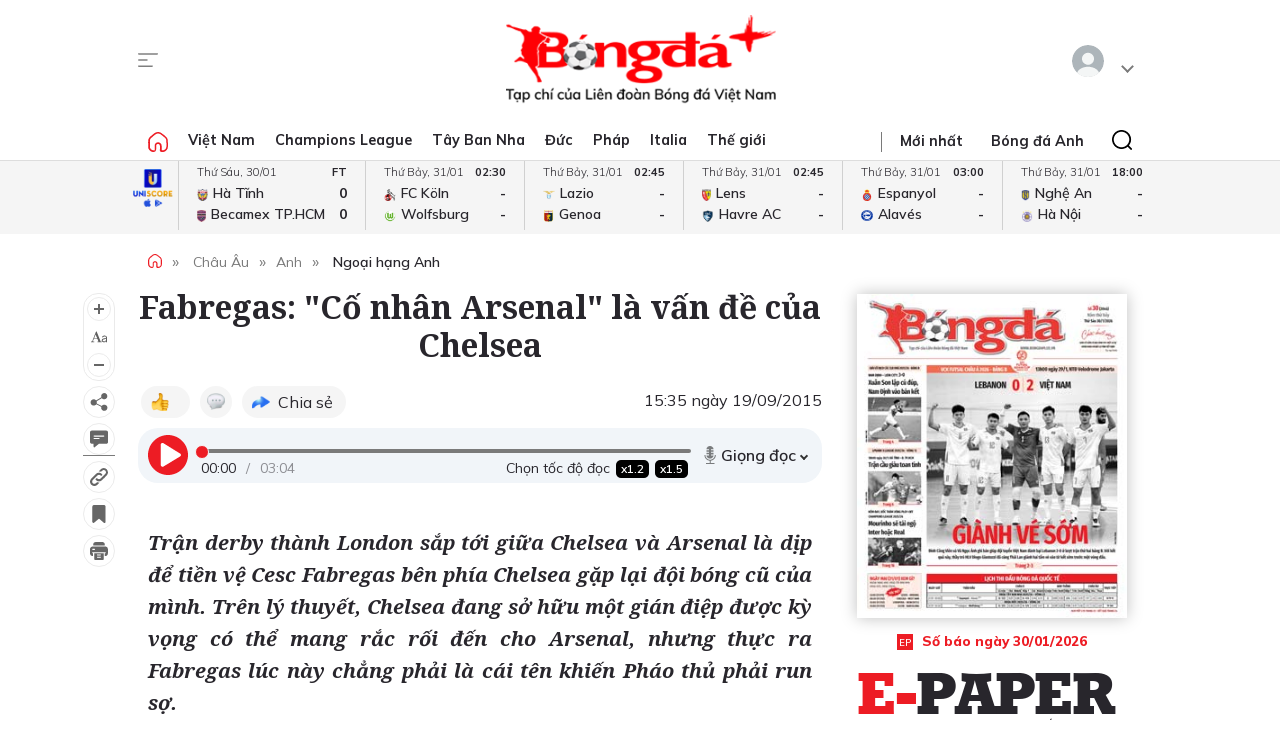

--- FILE ---
content_type: text/html; charset=utf-8
request_url: https://bongdaplus.vn/ngoai-hang-anh/fabregas-co-nhan-arsenal-la-van-de-cua-chelsea-1318761509.html
body_size: 27483
content:
<!DOCTYPE html>
<html lang="en">
<head>
    <title>Fabregas: "Cố nhân Arsenal" là vấn đề của Chelsea - Bongdaplus.vn</title>
    <meta name="description" content="Trận derby thành London sắp tới giữa Chelsea và Arsenal là dịp để tiền vệ Cesc Fabregas bên phía Chelsea gặp lại đội bóng cũ của mình. Trên lý thuyết, Chelsea đang sở hữu một gián điệp được kỳ vọng có thể mang rắc rối đến cho Arsenal, nhưng thực ra Fabregas lúc này chẳng phải là cái tên khiến Pháo thủ phải run sợ." /><meta name="keywords" content="Wenger, Mourinho, Fabregas, Chelsea, Arsenal, Ngoại hạng Anh"/>
    <meta property="fb:app_id" content="1453969491564588" /><meta property="article:publisher" content="https://www.facebook.com/baobongda" /><meta property="author" name="author" content="https://www.facebook.com/baobongda" /><meta content="9/19/2015 3:28:00 PM" itemprop="dateCreated"/><meta content="9/19/2015 3:35:15 PM" itemprop="dateModified" name="lastmod"/><meta content="9/19/2015 3:35:15 PM" itemprop="datePublished" name="pubdate"/><meta property="og:description" content="Trận derby thành London sắp tới giữa Chelsea và Arsenal là dịp để tiền vệ Cesc Fabregas bên phía Chelsea gặp lại đội bóng cũ của mình. Trên lý thuyết, Chelsea đang sở hữu một gián điệp được kỳ vọng có thể mang rắc rối đến cho Arsenal, nhưng thực ra Fabregas lúc này chẳng phải là cái tên khiến Pháo thủ phải run sợ." itemprop="description"/><meta content="Ngoại hạng Anh" itemprop="articleSection"/><meta content="Wenger, Mourinho, Fabregas, Chelsea, Arsenal, Ngoại hạng Anh" itemprop="keywords" name="keywords"/><meta property="og:title" content="Fabregas: "Cố nhân Arsenal" là vấn đề của Chelsea" /><meta property="og:title" content="Fabregas: "Cố nhân Arsenal" là vấn đề của Chelsea" itemprop="headline" /><meta property="og:site_name" content="Bongdaplus-Báo Bóng đá" /><meta content="Bongdaplus-Báo Bóng đá" itemprop="sourceOrganization" name="source"/><meta property="og:type" content="article"/><meta content="vi-VN" itemprop="inLanguage"/><meta content="news" itemprop="genre" name="medium"/><meta property="og:image" itemprop="thumbnailUrl" content="https://cdn.bongdaplus.vn/Assets/Media/2015/09/19/42/fabregas.jpg" /><link rel="canonical" href="https://bongdaplus.vn/ngoai-hang-anh/fabregas-co-nhan-arsenal-la-van-de-cua-chelsea-1318761509.html" /><meta property="og:url" itemprop="url" content="https://bongdaplus.vn/ngoai-hang-anh/fabregas-co-nhan-arsenal-la-van-de-cua-chelsea-1318761509.html" />
    <meta name="MobileOptimized" content="100" />
    <meta name="viewport" content="width=device-width, initial-scale=1" />
    <meta http-equiv="Content-Type" content="text/html; charset=UTF-8" />
    <meta http-equiv="content-language" content="vi" />
    <meta http-equiv="refresh" content="300" />
    <meta property="fb:pages" content="1738672379699789" />
    <meta property="dable:item_id" content="2015111202028" />
    <meta property="og:image" itemprop="thumbnailUrl" content="https://bongdaplus.vn/img/logo-daily.png" />
    <link href="/favicon.ico" rel="shortcut icon" type="image/x-icon" />
    <link href="/favicon.svg" rel="icon" sizes="any" type="image/svg+xml" />
    <link href="/apple-touch-icon.png" rel="apple-touch-icon" />
    <!--iPhone icons-->
    <link href="/logo-57.png" rel="apple-touch-icon-precomposed" sizes="57x57" />
    <link href="/logo-114.png" rel="apple-touch-icon-precomposed" sizes="114x114" />
    <!--iPad icons-->
    <link href="/logo-72.png" rel="apple-touch-icon-precomposed" sizes="72x72" />
    <link href="/logo-114.png" rel="apple-touch-icon-precomposed" sizes="114x114" />
    <!--Android icon-->
    <link href="/logo-114.png" rel="apple-touch-icon-precomposed" sizes="1x1" />
    <!--Symbian icon-->
    <link href="/logo-57.png" rel="nokia-touch-icon" sizes="57x57" />
    <link rel="preconnect" href="https://fonts.googleapis.com">
    <link rel="preconnect" href="https://fonts.gstatic.com" crossorigin>
    <link href="https://fonts.googleapis.com/css2?family=Mulish:ital,wght@0,200;0,300;0,400;0,500;0,600;0,700;0,800;0,900;1,200;1,300;1,400;1,500;1,600;1,700;1,800&display=swap" rel="stylesheet">
    <link href="https://fonts.googleapis.com/css2?family=Noto+Serif:ital,wght@0,200;0,300;0,400;0,500;0,600;0,700;0,800;0,900;1,200;1,300;1,400;1,500;1,600;1,700;1,800;1,900&display=swap" rel="stylesheet">
    <link href="/css/premium.css?id=0000&amp;v=jn6Fg4JPzk44yWhUwxzzWle1mQl2yjnAh7QwNj0ww74" rel="stylesheet">

    <script async src="https://www.googletagmanager.com/gtag/js?id=UA-20374657-1"></script>
    <script>
        window.dataLayer = window.dataLayer || [];
        function gtag() { dataLayer.push(arguments); }
        gtag('js', new Date());

        gtag('config', 'UA-20374657-1');
    </script>
    <!-- Google tag (gtag.js) -->
    <script async src="https://www.googletagmanager.com/gtag/js?id=G-Y1DBNQWMVW"></script>
    <script>
        window.dataLayer = window.dataLayer || [];
        function gtag() { dataLayer.push(arguments); }
        gtag('js', new Date());

        gtag('config', 'G-Y1DBNQWMVW');
    </script>

    <script async src="https://static.amcdn.vn/tka/cdn.js" type="text/javascript"></script>
    <script>var arfAsync = arfAsync || [];</script>
    <script id="arf-core-js" onerror="window.arferrorload=true;" src="//media1.admicro.vn/cms/Arf.min.js" async></script>
            <script async src="https://pagead2.googlesyndication.com/pagead/js/adsbygoogle.js?client=ca-pub-3619133031508264" crossorigin="anonymous"></script>
</head>
<body>
    <script type="application/ld+json">
        {
        "@context": "https://schema.org",
        "@type": "Organization",
        "name": "TẠP CHÍ ĐIỆN TỬ BÓNG ĐÁ - BONGDAPLUS",
        "url": "https://bongdaplus.vn",
        "logo": "https://bongdaplus.vn/img/logo.png",
        "contactPoint": {
        "@type": "ContactPoint",
        "telephone": "(84.24)35541188",
        "contactType": "customer service",
        "areaServed": "VN",
        "availableLanguage": "Vietnamese"
        },
        "sameAs": [
        "https://www.facebook.com/baobongda",
        "https://www.youtube.com/channel/UCuyU6XdKPAjLBQ3l8xvTH1A",
        "https://bongdaplus.vn",
        "https://www.pinterest.com/bongdaplus",
        "https://soundcloud.com/baobongda"
        ]
        }
    </script>
    <header>
        <center><div id="ADMTOP" class="banner admob" banner-adpos="top"></div></center>

<div class="cont-wrap">
    <div class="mmnu-nav">
        <button class="ico mnu-sch mmnu-trigger hide-w"></button>
        <button class="ico menubar mmnu-trigger hide-m"></button>
        <button class="ico close mmnu-closer hide"></button>
    </div>
    <a class="logo" href="/"></a>
    <button class="ico bell hide-w hide"></button>

    <div class="authen-nav dropper">
        <a class="member">
            <span class="avatar">
            </span>
        </a>
        <div class="drop-down rgt">
            <ul class="lst">
                
    <li><a href="#" data-showpaner="#loginview">Đăng nhập</a></li>
    <li><a href="https://member.bongdaplus.vn/Identity/Account/Register?returnUrl=%2F" target="_blank">Tạo tài khoản</a></li>


            </ul>
        </div>
    </div>
</div>
    </header>
    
<script type="application/ld+json">
    {
    "@context": "https://schema.org",
    "@type": "NewsArticle",
    "mainEntityOfPage": {
    "@type": "WebPage",
    "@id": "https://bongdaplus.vn/ngoai-hang-anh/fabregas-co-nhan-arsenal-la-van-de-cua-chelsea-1318761509.html"
    },
    "headline": "Fabregas: Cố nhân Arsenal là vấn đề của Chelsea",
    "description": "Trận derby thành London sắp tới giữa Chelsea và Arsenal là dịp để tiền vệ Cesc Fabregas bên phía Chelsea gặp lại đội bóng cũ của mình. Trên lý thuyết, Chelsea đang sở hữu một gián điệp được kỳ vọng có thể mang rắc rối đến cho Arsenal, nhưng thực ra Fabregas lúc này chẳng phải là cái tên khiến Pháo thủ phải run sợ.",
    "image": {
    "@type": "ImageObject",
    "url": "https://cdn.bongdaplus.vn/assets/Media/2015/09/19/42/fabregas.jpg",
    "width": 480,
    "height": 270
    },
    "author": {
    "@type": "Organization",
    "name": "Quang Ho&#xE0;"
    },
    "publisher": {
    "@type": "Organization",
    "name": "TẠP CHÍ ĐIỆN TỬ BÓNG ĐÁ - BONGDAPLUS",
    "logo": {
    "@type": "ImageObject",
    "url": "https://bongdaplus.vn/img/logo-tap-chi.png",
    "width": 120,
    "height": 40
    }
    },
    "datePublished": "9/19/2015 3:35:15 PM",
    "dateModified": "9/19/2015 3:35:15 PM"
    }
</script>

<script type="application/ld+json">
    {
    "@context": "https://schema.org/",
    "@type": "Person",
    "name": "Quang Ho&#xE0;",
    "url": "https://bongdaplus.vn/tac-gia/quang-hoa",
    "image": "https://cdn.bongdaplus.vn/assets/Avatar/quang-hoa-50x50.jpg",
    "sameAs": "https://bongdaplus.vn",
    "jobTitle": "Biên tập viên",
    "worksFor": {
    "@type": "Organization",
    "name": "TẠP CHÍ ĐIỆN TỬ BÓNG ĐÁ - BONGDAPLUS"
    }
    }
</script>
<input type="hidden" id="catrefid" value="ngoai-hang-anh" />
<input type="hidden" id="objectid" value="131876" />
<input type="hidden" id="objecttype" value="0" />
<input type="hidden" id="parentid" value="0" />
<input type="hidden" id="commentnum" value="0" />
<img src="/imgthumbnail/131876/0/7" alt="" height="0" width="0" style="position: absolute" />

        <main>
            <div class="nav-menu">
    <div class="menu-bar">
        <div class="cont-wrap">
            <div class="menu-side">
                <ul class="bar-w">
                    <li><a class="ico home" href="/"></a></li>
                            <li class="popover">
                                <a title="Việt Nam" href="/bong-da-viet-nam">Việt Nam</a>
                                <div class="drop-down">
                                    <ul class="lst">
                                            <li><a title="V-League" href="/v-league">V-League</a></li>
                                            <li><a title="Hạng Nhất" href="/hang-nhat-quoc-gia">Hạng Nhất</a></li>
                                            <li><a title="Cúp Quốc gia" href="/cup-quoc-gia">Cúp Quốc gia</a></li>
                                            <li><a title="ĐTQG" href="/doi-tuyen-quoc-gia-viet-nam">ĐTQG</a></li>
                                            <li><a title="Bóng đá Nữ" href="/bong-da-nu-viet-nam">Bóng đá Nữ</a></li>
                                            <li><a title="U17 Quốc gia" href="/u17-viet-nam">U17 Quốc gia</a></li>
                                            <li><a title="Futsal" href="/futsal">Futsal</a></li>
                                            <li><a title="Phong trào" href="/bong-da-phong-trao">Phong trào</a></li>
                                            <li><a title="Các đội tuyển trẻ" href="/cac-doi-tuyen-tre-viet-nam">Các đội tuyển trẻ</a></li>
                                            <li><a title="Tin khác" href="/tin-khac">Tin khác</a></li>
                                            <li><a title="U19 Quốc Gia" href="/u19-viet-nam">U19 Quốc Gia</a></li>
                                            <li><a title="Đơn vị Kết nghĩa" href="/ket-nghia-anh-em">Đơn vị Kết nghĩa</a></li>
                                            <li><a title="U21 Quốc Gia" href="/u21-viet-nam">U21 Quốc Gia</a></li>
                                    </ul>
                                </div>
                            </li>
                            <li><a title="Champions League" href="/champions-league-cup-c1">Champions League</a></li>
                            <li class="popover">
                                <a title="Tây Ban Nha" href="/bong-da-tay-ban-nha">Tây Ban Nha</a>
                                <div class="drop-down">
                                    <ul class="lst">
                                            <li><a title="VĐQG Tây Ban Nha" href="/la-liga">VĐQG Tây Ban Nha</a></li>
                                            <li><a title="Cúp Nhà Vua" href="/cup-nha-vua-tay-ban-nha">Cúp Nhà Vua</a></li>
                                            <li><a title="Đội tuyển TBN" href="/doi-tuyen-tay-ban-nha">Đội tuyển TBN</a></li>
                                    </ul>
                                </div>
                            </li>
                            <li class="popover">
                                <a title="Đức" href="/bong-da-duc">Đức</a>
                                <div class="drop-down">
                                    <ul class="lst">
                                            <li><a title="VĐQG Đức" href="/bundesliga">VĐQG Đức</a></li>
                                            <li><a title="Cúp Quốc gia Đức" href="/cup-quoc-gia-duc">Cúp Quốc gia Đức</a></li>
                                            <li><a title="Đội tuyển Đức" href="/doi-tuyen-duc">Đội tuyển Đức</a></li>
                                    </ul>
                                </div>
                            </li>
                            <li class="popover">
                                <a title="Pháp" href="/bong-da-phap">Pháp</a>
                                <div class="drop-down">
                                    <ul class="lst">
                                            <li><a title="VĐQG Pháp" href="/ligue-1">VĐQG Pháp</a></li>
                                            <li><a title="Cúp Quốc gia Pháp" href="/cup-quoc-gia-phap">Cúp Quốc gia Pháp</a></li>
                                            <li><a title="Đội tuyển Pháp" href="/doi-tuyen-phap">Đội tuyển Pháp</a></li>
                                    </ul>
                                </div>
                            </li>
                            <li class="popover">
                                <a title="Italia" href="/bong-da-y">Italia</a>
                                <div class="drop-down">
                                    <ul class="lst">
                                            <li><a title="VĐQG Italia" href="/serie-a">VĐQG Italia</a></li>
                                            <li><a title="Coppa Italia" href="/coppa-italia">Coppa Italia</a></li>
                                            <li><a title="Đội tuyển Italia" href="/doi-tuyen-y">Đội tuyển Italia</a></li>
                                    </ul>
                                </div>
                            </li>
                            <li class="popover">
                                <a title="Thế giới" href="/bong-da-the-gioi">Thế giới</a>
                                <div class="drop-down">
                                    <ul class="lst">
                                            <li><a title="Giao hữu" href="/giao-huu-bong-da">Giao hữu</a></li>
                                            <li><a title="World Cup" href="/world-cup">World Cup</a></li>
                                            <li><a title="Điểm tin" href="/diem-tin">Điểm tin</a></li>
                                            <li><a title="FIFA Club World Cup" href="/fifa-club-world-cup">FIFA Club World Cup</a></li>
                                            <li><a title="Confed Cup" href="/confed-cup">Confed Cup</a></li>
                                    </ul>
                                </div>
                            </li>
                    <li><a title="Nhận định bóng đá" href="/nhan-dinh-bong-da-tags">Nhận định</a></li>
                    <li><a title="Thể thao" href="/the-thao">Thể thao</a></li>
                    <li><a title="Multimedia" href="/video">Multimedia</a></li>
                    <li class="hide"><a title="Bongdaplus Premium" href="/premium">Premium <i class="ico crown"></i></a></li>
                </ul>
            </div>
            <div class="menu-nav">
                <a class="ico home hide-w" href="/"></a>
                <ul class="nav">
                    <li class="hide-m"><i class="sepr"></i></li>
                    <li><a href="/tin-moi">Mới nhất</a></li>
                    <li class="hide-w"><a title="Bongdaplus Premium" href="/premium">Premium <i class="ico crown"></i></a></li>
                        <li><a title="Anh" href="/bong-da-anh">Bóng đá Anh</a></li>
                        <li class="hide-w"><a title="Việt Nam" href="/bong-da-viet-nam">Việt Nam</a></li>
                        <li class="hide-w"><a title="Champions League" href="/champions-league-cup-c1">Champions League</a></li>
                        <li class="hide-w"><a title="Tây Ban Nha" href="/bong-da-tay-ban-nha">Tây Ban Nha</a></li>
                        <li class="hide-w"><a title="Đức" href="/bong-da-duc">Đức</a></li>
                        <li class="hide-w"><a title="Pháp" href="/bong-da-phap">Pháp</a></li>
                        <li class="hide-w"><a title="Italia" href="/bong-da-y">Italia</a></li>
                        <li class="hide-w"><a title="Thế giới" href="/bong-da-the-gioi">Thế giới</a></li>
                    <li class="hide-w"><a title="Nhận định" href="/nhan-dinh-bong-da-tags">Nhận định</a></li>
                    <li class="hide-w"><a title="Thể thao" href="/the-thao">Thể thao</a></li>
                    <li class="hide-w"><a title="Multimedia" href="/video">Multimedia</a></li>
                    <li class="hide-w"><a title="Chuyển nhượng" href="/chuyen-nhuong">Chuyển nhượng</a></li>
                </ul>
                <div class="srch-bar hide-m">
                    <button class="ico close"></button>
                    <form class="srch-form" action="/tim-kiem">
                        <input class="pattern toggler" name="q" type="text" placeholder="Nhập nội dung cần tìm" />
                    </form>
                </div>
            </div>
        </div>
    </div>
    <div class="clr"></div>
</div>
<div class="mob-menu">
    <div class="mmnu-cap">
        <button class="ico close" data-action="hide"></button>
        <a class="logo" href="/"></a>
    </div>
    <form class="mmnu-sch " action="/tim-kiem">
        <input type="text" name="q">
        <button class="ico search" type="submit"></button>
    </form>
    <div class="mmnu-lst">
        <div class="menu-row">
            <ul class="bar">
                <li class="exp">
                    <a class="major" title="Tin mới nhất" href="/tin-moi"><span class="ico blinkr"></span> Mới nhất</a>
                </li>
                <li>
                    <ul class="lst">
                        <li><a class="fst" title="Nhận định Bóng đá" href="/nhan-dinh-bong-da-tags">Nhận định</a></li>
                    </ul>
                </li>
                <li class="exp"></li>
                <li class="exp"><a class="major" title="Bóng đá Plus Premium" href="/premium">Bóng đá Premium <i class="ico crown"></i></a></li>
                <li>
                    <ul class="lst">
                        <li><a class="fst" title="Bóng đá Việt Nam" href="/bong-da-viet-nam">Bóng đá Việt Nam</a></li>
                        <li><a title="Đội tuyển Việt Nam" href="/doi-tuyen-quoc-gia-viet-nam">Đội tuyển Việt Nam</a></li>
                        <li><a title="V.League" href="/v-league">V.League</a></li>
                        <li><a title="Hạng Nhất" href="/hang-nhat-viet-nam">Hạng Nhất</a></li>
                        <li><a title="Cúp Quốc gia" href="/cup-quoc-gia-viet-nam">Cúp Quốc gia</a></li>
                        <li><a title="Bóng đá nữ" href="/bong-da-nu-viet-nam">Bóng đá nữ</a></li>
                        <li><a title="Futsal" href="/futsal">Futsal</a></li>
                        <li><a title="Phong trào" href="/bong-da-phong-trao">Phong trào</a></li>
                        <li><a title="Chuyển nhượng V.League" href="/tin-chuyen-nhuong-v-league">Chuyển nhượng</a></li>
                    </ul>
                </li>
                <li>
                    <ul class="lst">
                        <li><a class="fst" title="Bóng đá Anh" href="/bong-da-anh">Bóng đá Anh</a></li>
                        <li><a title="Đội tuyển Anh" href="/doi-tuyen-anh">Đội tuyển Anh</a></li>
                        <li><a title="Ngoại hạng Anh" href="/ngoai-hang-anh">Ngoại hạng Anh</a></li>
                        <li><a title="FA Cup" href="/fa-cup">FA Cup</a></li>
                        <li><a title="League Cup" href="/cup-lien-doan-anh">League Cup</a></li>
                    </ul>
                    <div class="clx"></div>
                    <ul class="lst">
                        <li><a class="fst" title="Tây Ban nha" href="/bong-da-tay-ban-nha">Tây Ban nha</a></li>
                        <li><a title="Đội tuyển TBN" href="/doi-tuyen-tay-ban-nha">Đội tuyển TBN</a></li>
                        <li><a title="La Liga" href="/la-liga">La Liga</a></li>
                        <li><a title="Cúp Nhà Vua" href="/cup-nha-vua-tay-ban-nha">Cúp Nhà Vua</a></li>
                    </ul>
                </li>
                <li class="exp"></li>
                <li>
                    <ul class="lst">
                        <li><a class="fst" title="Bóng đá Pháp" href="/bong-da-phap">Bóng đá Pháp</a></li>
                        <li><a title="Đội tuyển Pháp" href="/doi-tuyen-phap">Đội tuyển Pháp</a></li>
                        <li><a title="Ligue 1" href="/ligue-1">Ligue 1</a></li>
                        <li><a title="Cúp QG Pháp" href="/cup-quoc-gia-phap">Cúp QG Pháp</a></li>
                        <li><a title="Cúp Liên đoàn Pháp" href="/cup-lien-doan-phap-tags">Cúp Liên đoàn Pháp</a></li>
                    </ul>
                </li>
                <li>
                    <ul class="lst">
                        <li><a class="fst" href="#">Bóng đá Khu vực</a></li>
                        <li><a title="Asian Cup" href="/asian-cup">Asian Cup</a></li>
                        <li><a title="Asian Games" href="/asian-games">Asian Games</a></li>
                        <li><a title="AFF Cup" href="/aff-cup">AFF Cup</a></li>
                        <li><a title="SEA Games" href="/sea-games">SEA Games</a></li>
                    </ul>
                </li>
                <li class="exp"></li>
                <li>
                    <ul class="lst">
                        <li><a class="fst" title="Bóng đá Italia" href="/bong-da-y">Bóng đá Italia</a></li>
                        <li><a title="Đội tuyển Italia" href="/doi-tuyen-y">Đội tuyển Italia</a></li>
                        <li><a title="Serie A" href="/serie-a">Serie A</a></li>
                        <li><a title="Coppa Italia" href="/coppa-italia">Coppa Italia</a></li>
                    </ul>
                </li>
                <li>
                    <ul class="lst">
                        <li><a class="fst" title="Bóng đá Đức" href="/bong-da-duc">Bóng đá Đức</a></li>
                        <li><a title="Đội tuyển Đức" href="/doi-tuyen-duc">Đội tuyển Đức</a></li>
                        <li><a title="Bundesliga" href="/bundesliga">Bundesliga</a></li>
                        <li><a title="Cúp QG Đức" href="/cup-quoc-gia-duc">Cúp QG Đức</a></li>
                    </ul>
                </li>
                <li class="exp"></li>
                <li>
                    <ul class="lst">
                        <li><a class="fst" href="#">Nội dung Đặc biệt</a></li>
                        <li><a title="Big Story" href="/emagazine">Big Story</a></li>
                        <li><a title="X-File" href="/x-file">X-File</a></li>
                        <li><a title="Infographic" href="/infographic">Infographic</a></li>
                        <li><a title="Interactive" href="/interactive">Interactive</a></li>
                    </ul>
                </li>
                <li>
                    <ul class="lst">
                        <li><a class="fst" href="#">Giải đấu CLB</a></li>
                        <li><a title="Champions Leage" href="/champions-league-cup-c1">Champions League</a></li>
                        <li><a title="Europa League" href="/europa-league">Europa League</a></li>
                        <li><a title="Club World Cup" href="/fifa-club-world-cup-tags">Club World Cup</a></li>
                        <li><a title="Europa Conference League" href="/europa-conference-league">Europa Conf League</a></li>
                    </ul>
                </li>
                <li class="exp"></li>
                <li>
                    <ul class="lst">
                        <li><a class="fst" href="#">Chuyên đề</a></li>
                        <li><a title="Tin chuyển nhượng" href="/tin-chuyen-nhuong">Chuyển nhượng</a></li>
                        <li><a title="Hậu trường bóng đá" href="/hau-truong-bong-da">Hậu trường</a></li>
                        <li><a title="Điểm tin" href="/diem-tin">Điểm tin</a></li>
                        <li><a title="Showbiz Ngôi sao" href="/ngoi-sao-showbiz">Showbiz Ngôi sao</a></li>
                        <li><a title="Góc check var" href="/goc-check-var">Góc check var</a></li>
                        <li><a title="Đam mê" href="/dam-me">Đam mê</a></li>
                    </ul>
                </li>
                <li>
                    <ul class="lst">
                        <li><a class="fst" href="#">Đội tuyển</a></li>
                        <li><a title="World Cup nữ 2028" href="/world-cup-nu-2023-tags">World Cup nữ 2028</a></li>
                        <li><a title="World Cup" href="/world-cup">World Cup</a></li>
                        <li><a title="European Championship 2028" href="/euro-cup-chau-au">EURO 2028</a></li>
                        <li><a title="Nations League" href="/nations-league">Nations League</a></li>
                        <li><a title="Copa America" href="/copa-america">Copa America</a></li>
                        <li><a title="CAN" href="/can">CAN</a></li>
                        <li><a title="Olympic 2028" href="/olympic">Olympic 2028</a></li>
                    </ul>
                </li>
                <li class="exp"></li>
                <li>
                    <ul class="lst">
                        <li><a class="fst" title="Multimedia" href="/video">Multimedia</a></li>
                    </ul>
                </li>
                <li>
                    <ul class="lst">
                        <li>&nbsp;</li>
                    </ul>
                </li>
                <li class="exp"></li>
                <li>
                    <ul class="lst">
                        <li><a class="fst" href="/lich-thi-dau-bong-da">Lịch thi đấu</a></li>
                        <li class="hide-m"><a href="/lich-thi-dau-bong-da?bong-da-viet-nam" title="Lịch thi đấu V.League">V.League</a></li>
                        <li class="hide-m"><a href="/lich-thi-dau-bong-da?bong-da-anh" title="Lịch thi đấu Ngoại hạng Anh">Ngoại hạng Anh</a></li>
                        <li class="hide-m"><a href="/lich-thi-dau-bong-da?bong-da-phap" title="Lịch thi đấu Ligue 1 Pháp">Ligue 1</a></li>
                        <li class="hide-m"><a href="/lich-thi-dau-bong-da?bong-da-tay-ban-nha" title="Lịch thi đấu La Liga Tây Ban Nha">La Liga</a></li>
                        <li class="hide-m"><a href="/lich-thi-dau-bong-da?bong-da-duc" title="Lịch thi đấu Bundesliga Đức">Bundesliga</a></li>
                        <li class="hide-m"><a href="/lich-thi-dau-bong-da?bong-da-y" title="Lịch thi đấu Serie A Italia">Serie A</a></li>
                        <li class="hide-m"><a href="/lich-thi-dau-bong-da?champions-league-cup-c1" title="Lịch thi đấu Champions League">Champions League</a></li>
                        <li class="hide-m"><a href="/lich-thi-dau-bong-da?europa-league" title="Lịch thi đấu Europa League">Europa League</a></li>
                    </ul>
                </li>
                <li>
                    <ul class="lst">
                        <li><a class="fst" href="/bang-xep-hang-bong-da">Bảng xếp hạng</a></li>
                        <li class="hide-m"><a href="/bang-xep-hang-bong-da?bong-da-viet-nam" title="Bảng xếp hạng V.League">V.League</a></li>
                        <li class="hide-m"><a href="/bang-xep-hang-bong-da?bong-da-anh" title="Bảng xếp hạng Ngoại hạng Anh">Ngoại hạng Anh</a></li>
                        <li class="hide-m"><a href="/bang-xep-hang-bong-da?bong-da-phap" title="Bảng xếp hạng Ligue 1 Pháp">Ligue 1</a></li>
                        <li class="hide-m"><a href="/bang-xep-hang-bong-da?bong-da-tay-ban-nha" title="Bảng xếp hạng La Liga Tây Ban Nha">La Liga</a></li>
                        <li class="hide-m"><a href="/bang-xep-hang-bong-da?bong-da-duc" title="Bảng xếp hạng Bundesliga Đức">Bundesliga</a></li>
                        <li class="hide-m"><a href="/bang-xep-hang-bong-da?bong-da-y" title="Bảng xếp hạng Serie A Italia">Serie A</a></li>
                        <li class="hide-m"><a href="/bang-xep-hang-bong-da?champions-league-cup-c1" title="Bảng xếp hạng Champions League">Champions League</a></li>
                        <li class="hide-m"><a href="/bang-xep-hang-bong-da?europa-league" title="Bảng xếp hạng Europa League">Europa League</a></li>
                    </ul>
                </li>
                <li class="exp"></li>
                <li><a class="caption" href="https://phui.bongdaplus.vn" target="_blank">Bóng đá phủi</a></li>
                <li><a class="caption" href="/tennis">Tennis</a></li>
                <li><a class="caption" href="/esports">Esports</a></li>
                <li><a class="caption" href="/the-thao">Thể thao +</a></li>
            </ul>
        </div>
    </div>
    <div class="mmnu-end tx-cen">
        <p>Bóng Đá Plus trên MXH</p>
        <ul class="bar social-lnk">
            <li class="hide-m">Theo dõi thông tin</li>
            <li><a class="ico fb-lnk" target="_blank" href="https://www.facebook.com/BaoBongDa/"></a></li>
            <li><a class="ico yt-lnk" target="_blank" href="https://www.youtube.com/channel/UCF0VFBZu-5SRJXMV_FMysEA"></a></li>
        </ul>
    </div>
</div>
<div class="mega-menu">
    <div class="cont-wrap">
        <div class="menu-row">
            <ul class="bar">
                <li><a class="caption" title="Tin mới nhất" href="/tin-moi">Mới nhất</a></li>
                <li>
                    <ul class="lst">
                        <li><a class="fst" title="Bóng đá Việt Nam" href="/bong-da-viet-nam">Bóng đá Việt Nam</a></li>
                        <li><a title="Đội tuyển Việt Nam" href="/doi-tuyen-quoc-gia-viet-nam">Đội tuyển Việt Nam</a></li>
                        <li><a title="V.League" href="/v-league">V.League</a></li>
                        <li><a title="Hạng Nhất" href="/hang-nhat-viet-nam">Hạng Nhất</a></li>
                        <li><a title="Cúp Quốc gia" href="/cup-quoc-gia-viet-nam">Cúp Quốc gia</a></li>
                        <li><a title="Cúp châu Á" href="/asian-cup">Cúp châu Á</a></li>
                        <li><a title="Bóng đá nữ" href="/bong-da-nu-viet-nam">Bóng đá nữ</a></li>
                        <li><a title="Futsal" href="/futsal">Futsal</a></li>
                        <li><a title="Phong trào" href="/bong-da-phong-trao">Phong trào</a></li>
                        <li><a title="Chuyển nhượng V.League" href="/tin-chuyen-nhuong-v-league">Chuyển nhượng V.League</a></li>
                        <li><a title="Tin khác" href="/tin-khac">Tin khác</a></li>
                    </ul>
                </li>

                <li>
                    <ul class="lst">
                        <li><a class="fst" title="Bóng đá Anh" href="/bong-da-anh">Bóng đá Anh</a></li>
                        <li><a title="Đội tuyển Anh" href="/doi-tuyen-anh">Đội tuyển Anh</a></li>
                        <li><a title="Ngoại hạng Anh" href="/ngoai-hang-anh">Ngoại hạng Anh</a></li>
                        <li><a title="FA Cup" href="/fa-cup">FA Cup</a></li>
                        <li><a title="League Cup" href="/cup-lien-doan-anh">League Cup</a></li>
                    </ul>
                    <div class="clx"></div>
                    <ul class="lst">
                        <li><a class="fst" href="#">Giải đấu CLB</a></li>
                        <li><a title="Champions Leage" href="/champions-league-cup-c1">Champions League</a></li>
                        <li><a title="Europa League" href="/europa-league">Europa League</a></li>
                        <li><a title="Club World Cup" href="/fifa-club-world-cup-tags">Club World Cup</a></li>
                        <li><a title="Europa Conference League" href="/europa-conference-league">Europa Conference League</a></li>
                    </ul>
                </li>

                <li>
                    <ul class="lst">
                        <li><a class="fst" title="Bóng đá Italia" href="/bong-da-y">Bóng đá Italia</a></li>
                        <li><a title="Đội tuyển Italia" href="/doi-tuyen-y">Đội tuyển Italia</a></li>
                        <li><a title="Serie A" href="/serie-a">Serie A</a></li>
                        <li><a title="Coppa Italia" href="/coppa-italia">Coppa Italia</a></li>
                    </ul>
                    <div class="clx"></div>
                    <ul class="lst">
                        <li><a class="fst" href="#">Đội tuyển</a></li>
                        <li><a title="World Cup nữ 2028" href="/world-cup-nu-2023-tags">World Cup nữ 2028</a></li>
                        <li><a title="World Cup" href="/world-cup">World Cup</a></li>
                        <li><a title="European Championship 2028" href="/euro-cup-chau-au">EURO 2028</a></li>
                        <li><a title="Nations League" href="/nations-league">Nations League</a></li>
                        <li><a title="Copa America" href="/copa-america">Copa America</a></li>
                        <li><a title="CAN" href="/can">CAN</a></li>
                        <li><a title="Olympic" href="/olympic">Olympic 2024</a></li>
                    </ul>
                </li>

                <li>
                    <ul class="lst">
                        <li><a class="fst" title="Bóng đá Pháp" href="/bong-da-phap">Bóng đá Pháp</a></li>
                        <li><a title="Đội tuyển Pháp" href="/doi-tuyen-phap">Đội tuyển Pháp</a></li>
                        <li><a title="Ligue 1" href="/ligue-1">Ligue 1</a></li>
                        <li><a title="Cúp QG Pháp" href="/cup-quoc-gia-phap">Cúp QG Pháp</a></li>
                        <li><a title="Cúp Liên đoàn Pháp" href="/cup-lien-doan-phap-tags">Cúp Liên đoàn Pháp</a></li>
                    </ul>
                    <div class="clx"></div>
                    <ul class="lst">
                        <li><a class="fst" href="#">Khu vực</a></li>
                        <li><a title="Asian Cup" href="/asian-cup">Asian Cup</a></li>
                        <li><a title="Asian Games" href="/asian-games">Asian Games</a></li>
                        <li><a title="AFF Cup" href="/aff-cup">AFF Cup</a></li>
                        <li><a title="SEA Games" href="/sea-games">SEA Games</a></li>
                    </ul>
                </li>

                <li>
                    <ul class="lst">
                        <li><a class="fst" title="Tây Ban nha" href="/bong-da-tay-ban-nha">Tây Ban nha</a></li>
                        <li><a title="Đội tuyển TBN" href="/doi-tuyen-tay-ban-nha">Đội tuyển TBN</a></li>
                        <li><a title="La Liga" href="/la-liga">La Liga</a></li>
                        <li><a title="Cúp Nhà Vua" href="/cup-nha-vua-tay-ban-nha">Cúp Nhà Vua</a></li>
                    </ul>
                    <div class="clx"></div>
                    <ul class="lst">
                        <li><a class="fst" href="#">Chuyên đề</a></li>
                        <li><a title="Tin chuyển nhượng" href="/tin-chuyen-nhuong">Chuyển nhượng</a></li>
                        <li><a title="Hậu trường bóng đá" href="/hau-truong-bong-da">Hậu trường</a></li>
                        <li><a title="Điểm tin" href="/diem-tin">Điểm tin</a></li>
                        <li><a title="Showbiz Ngôi sao" href="/ngoi-sao-showbiz">Showbiz Ngôi sao</a></li>
                        <li><a title="Góc check var" href="/goc-check-var">Góc check var</a></li>
                        <li><a title="Đam mê" href="/dam-me">Đam mê</a></li>
                    </ul>
                </li>

                <li>
                    <ul class="lst">
                        <li><a class="fst" title="Bóng đá Đức" href="/bong-da-duc">Bóng đá Đức</a></li>
                        <li><a title="Đội tuyển Đức" href="/doi-tuyen-duc">Đội tuyển Đức</a></li>
                        <li><a title="Bundesliga" href="/bundesliga">Bundesliga</a></li>
                        <li><a title="Cúp QG Đức" href="/cup-quoc-gia-duc">Cúp QG Đức</a></li>
                    </ul>
                    <div class="clx"></div>
                    <ul class="lst">
                        <li><a class="fst" href="#">Đặc biệt</a></li>
                        <li><a title="Big Story" href="/emagazine">Big Story</a></li>
                        <li><a title="X-File" href="/x-file">X-File</a></li>
                        <li><a title="Infographic" href="/infographic">Infographic</a></li>
                        <li><a title="Interactive" href="/interactive">Interactive</a></li>
                    </ul>
                </li>
            </ul>
        </div>

        <div class="menu-row">
            <ul class="bar">
                <li>&nbsp;</li>
                <li><a title="Thông tin bóng đá" href="/thong-tin-bong-da">Thông tin bóng đá</a></li>
                <li><a title="Tin chuyển nhượng" href="/tin-chuyen-nhuong">Tin chuyển nhượng</a></li>
            </ul>
        </div>

        <div class="menu-row">
            <ul class="bar">
                <li>&nbsp;</li>
                <li><a class="caption" title="Nhận định Bóng đá" href="/nhan-dinh-bong-da-tags">Nhận định</a></li>
                <li><a class="caption" title="Multimedia" href="/video">Multimedia</a></li>
                <li><a class="caption" title="Youtube" target="_blank" href="https://www.youtube.com/channel/UCF0VFBZu-5SRJXMV_FMysEA">Youtube</a></li>
                <li><a class="caption" title="Facebook fanpage" target="_blank" href="https://www.facebook.com/BaoBongDa">FB Fanpage</a></li>
                <li>
                    <a class="caption" title="Premium" href="/premium">Premium <i class="ico crown"></i></a>
                </li>
            </ul>
        </div>

        <div class="menu-row">
            <ul class="bar">
                <li><a class="caption" href="/lich-thi-dau-bong-da">Lịch thi đấu</a></li>
                <li>
                    <ul class="lst">
                        <li><a class="fst" href="/lich-thi-dau-bong-da">Lịch thi đấu hôm nay</a></li>
                        <li><a href="/lich-thi-dau-bong-da?bong-da-viet-nam" title="Lịch thi đấu V.League">V.League</a></li>
                        <li><a href="/lich-thi-dau-bong-da?bong-da-anh" title="Lịch thi đấu Ngoại hạng Anh">Ngoại hạng Anh</a></li>
                        <li><a href="/lich-thi-dau-bong-da?bong-da-phap" title="Lịch thi đấu Ligue 1 Pháp">Ligue 1</a></li>
                        <li><a href="/lich-thi-dau-bong-da?bong-da-tay-ban-nha" title="Lịch thi đấu La Liga Tây Ban Nha">La Liga</a></li>
                        <li><a href="/lich-thi-dau-bong-da?bong-da-duc" title="Lịch thi đấu Bundesliga Đức">Bundesliga</a></li>
                        <li><a href="/lich-thi-dau-bong-da?bong-da-y" title="Lịch thi đấu Serie A Italia">Serie A</a></li>
                        <li><a href="/lich-thi-dau-bong-da?champions-league-cup-c1" title="Lịch thi đấu Champions League">Champions League</a></li>
                        <li><a href="/lich-thi-dau-bong-da?europa-league" title="Lịch thi đấu Europa League">Europa League</a></li>
                    </ul>
                </li>

                <li>
                    <ul class="lst">
                        <li><a class="fst" href="/ket-qua-bong-da">Kết quả mới nhất</a></li>
                        <li><a href="/lich-thi-dau-bong-da?bong-da-viet-nam" title="Kết quả V.League">V.League</a></li>
                        <li><a href="/lich-thi-dau-bong-da?bong-da-anh" title="Kết quả Ngoại hạng Anh">Ngoại hạng Anh</a></li>
                        <li><a href="/lich-thi-dau-bong-da?bong-da-phap" title="Kết quả Ligue 1 Pháp">Ligue 1</a></li>
                        <li><a href="/lich-thi-dau-bong-da?bong-da-tay-ban-nha" title="Kết quả La Liga Tây Ban Nha">La Liga</a></li>
                        <li><a href="/lich-thi-dau-bong-da?bong-da-duc" title="Kết quả Bundesliga Đức">Bundesliga</a></li>
                        <li><a href="/lich-thi-dau-bong-da?bong-da-y" title="Kết quả Serie A Italia">Serie A</a></li>
                        <li><a href="/lich-thi-dau-bong-da?champions-league-cup-c1" title="Kết quả Champions League">Champions League</a></li>
                        <li><a href="/lich-thi-dau-bong-da?europa-league" title="Kết quả Europa League">Europa League</a></li>
                    </ul>
                </li>

                <li>
                    <ul class="lst">
                        <li><a class="fst" href="#">Bảng xếp hạng</a></li>
                        <li><a href="/bang-xep-hang-bong-da?bong-da-viet-nam" title="Bảng xếp hạng V.League">V.League</a></li>
                        <li><a href="/bang-xep-hang-bong-da?bong-da-anh" title="Bảng xếp hạng Ngoại hạng Anh">Ngoại hạng Anh</a></li>
                        <li><a href="/bang-xep-hang-bong-da?bong-da-phap" title="Bảng xếp hạng Ligue 1 Pháp">Ligue 1</a></li>
                        <li><a href="/bang-xep-hang-bong-da?bong-da-tay-ban-nha" title="Bảng xếp hạng La Liga Tây Ban Nha">La Liga</a></li>
                        <li><a href="/bang-xep-hang-bong-da?bong-da-duc" title="Bảng xếp hạng Bundesliga Đức">Bundesliga</a></li>
                        <li><a href="/bang-xep-hang-bong-da?bong-da-y" title="Bảng xếp hạng Serie A Italia">Serie A</a></li>
                        <li><a href="/bang-xep-hang-bong-da?champions-league-cup-c1" title="Bảng xếp hạng Champions League">Champions League</a></li>
                        <li><a href="/bang-xep-hang-bong-da?europa-league" title="Bảng xếp hạng Europa League">Europa League</a></li>
                    </ul>
                </li>

                <li>
                    <ul class="lst">
                        <li><a class="caption" href="https://phui.bongdaplus.vn" target="_blank">Bóng đá phủi</a></li>
                        <li><a class="caption" href="/tennis">Tennis</a></li>
                    </ul>
                </li>
                <li>
                    <ul class="lst">
                        <li><a class="caption" href="/esports">Esports</a></li>
                        <li><a class="caption" href="/the-thao">Thể thao +</a></li>
                    </ul>
                </li>

                <li>
                    <ul class="lst">
                        <li>
                            <div class="copyr">
                                <div class="splt hide-w"></div>
                                <p class="hide-w"><b class="allcap">Tạp chí Bóng Đá</b></p>
                                <p>
                                    Giấy phép số 48/GP-BTTTT cấp ngày 05/02/2020<br>
                                    Phụ trách toà soạn:<br /> <b>Nguyễn Xuân Vũ</b>
                                </p>
                                <a class="contact-showr" href="#">Thông tin tòa soạn</a>
                                <a class="contact-showr" href="#">Liên hệ quảng cáo</a>
                            </div>
                        </li>
                    </ul>
                </li>
            </ul>
        </div>
    </div>
</div>
<div class="menu-tags hide-w">
    <div class="today"></div>
    <div class="mtags">
            <a title="#U23ChâuÁ" href="/u23-chau-a-2026-tags">#U23ChâuÁ</a>
            <a title="#HighlightNHA" href="/video/highlight">#HighlightNHA</a>
            <a title="#PremierLeague" href="/ngoai-hang-anh">#PremierLeague</a>
    </div>
</div>

<div id="fxtSlideCover" class="fixt-strm" style="margin-bottom:5px;">
    <div class="cont-wrap">
        <a class="brand" href="https://admin.giaminhmedia.vn/www/delivery/cl.php?bannerid=1411&zoneid=328&sig=00439b318f70b23fb89aee9a34efe504cc25c54316e1fc5d57b2410f8d5d82ad&dest=https%3A%2F%2Funiscore.vn%2Fapp" target="_blank" rel="nofollow" style="margin-left:5px;">
            <img alt="" src="https://bongdaplus.vn/img/logouniscore-tiny.png">
        </a>
        <ul id="fxtSlide" class="nav"></ul>
    </div>
</div>

            <center><div id="ADFIX" class="banner adweb admob" banner-adpos="flyfix"></div></center>

            <div id="ADTOP" class="banner adweb" banner-adpos="top"></div>

            <section id="newsDetails" class="details">
                <div class="clx"></div>
                                            <div class="cont-wrap">
    <div class="row">
        <div class="col pad-300">
            <div class="cont-view">
                
<div class="bread-crums">
    <div class="chain-navs">
        <a class="ico home" href="/" style="margin-left:10px;margin-bottom:5px;"></a>&raquo;

        <a href="/bong-da-chau-au">Châu Âu</a>&raquo;<a href="/bong-da-anh">Anh</a>&raquo;
        <a class="active" href="/ngoai-hang-anh">Ngo&#x1EA1;i h&#x1EA1;ng Anh</a>
        <a class="more-lnk"></a>
    </div>
</div>

                <div class="tool-view">
                    
<div class="toolbar hide-m">
    <ul class="lst">
        <li class="font-sel">
            <button class="ico plus" data-action="zoomIn" data-act-only="true"></button>
            <button class="ico minus" data-action="zoomOut" data-act-only="true"></button>
        </li>

        <li><button class="ico shr-lnk" data-action="share" data-act-only="true"></button></li>
        <li class="cmt-cnt">
            <button class="ico cmt-lnk" data-action="comment" data-act-only="true"></button>
            <span class="ncmt"></span>
        </li>
        <li><button class="ico cpy-lnk" data-action="getLink" data-act-only="true"></button></li>
        <li><a class="ico bmk-lnk" href="#" title="News Title" rel="sidebar" data-action="bookmark" data-act-only="true"></a></li>
        <li><button class="ico prt-lnk" data-action="print" data-act-only="true"></button></li>
    </ul>
</div>

                    <div class="lead-title">
                        <h1>Fabregas: "Cố nhân Arsenal" là vấn đề của Chelsea</h1>
                    </div>

                    <div class="clx"></div>
                    <div class="emobar">
                        <div class="rgt">
                            15:35 ng&#xE0;y 19/09/2015
                        </div>
                        <a class="emo like" onclick="btnNewsEmotion_click(1)" id="btnEmo1_1"><span id="numemo1_1"></span></a>
                        <a class="emo comment" id="ncmt_1" href="#commenting" data-action="comment" data-act-only="true"></a>
                        <a class="emo share hide-w" href="https://www.facebook.com/sharer.php?u=https://bongdaplus.vn/ngoai-hang-anh/fabregas-co-nhan-arsenal-la-van-de-cua-chelsea-1318761509.html"></a>
                        <a class="emo share hide-m" href="https://www.facebook.com/sharer.php?u=https://bongdaplus.vn/ngoai-hang-anh/fabregas-co-nhan-arsenal-la-van-de-cua-chelsea-1318761509.html">Chia sẻ</a>
                    </div>
                    <div class="clx"></div>

                        <div class="radio-player">
        <audio src="https://cdn.bongdaplus.vn/assets/Media/2015/09/19/40/fabergas.mp3" controls="controls"></audio>
        <button class="btn rdo-btn play"></button>
        <div class="player-box">
            <div class="play-time">
                <span class="concurr"></span>
                <span class="hide-m">/</span>
                <span class="length"></span>
                <span class="play-speed rgt hide-m">x1.5</span>
                <span class="play-speed rgt">x1.2</span>
                <span class="rgt hide-m">Chọn tốc độ đọc</span>
            </div>
            <div class="time-line">
                <div class="time-over" style="width:0%;"></div>
            </div>
        </div>
        <div class="voice-lst">
            <button class="btn" type="button" data-action="dropdown"></button>
            <ul class="lst">
                <li>
                    <a href="https://cdn.bongdaplus.vn/assets/Media/2015/09/19/40/hn_female_ngochuyen_full_48k-fhg.mp3">Giọng nữ</a>
                </li>
                <li>
                    <a href="https://cdn.bongdaplus.vn/assets/Media/2015/09/19/40/hn_male_manhdung_news_48k-phg.mp3">Giọng nam</a>
                </li>
            </ul>
        </div>
    </div>


                    <div class="summary bdr">
                        <b>Trận derby thành London sắp tới giữa Chelsea và Arsenal là dịp để tiền vệ Cesc Fabregas bên phía Chelsea gặp lại đội bóng cũ của mình. Trên lý thuyết, Chelsea đang sở hữu một gián điệp được kỳ vọng có thể mang rắc rối đến cho Arsenal, nhưng thực ra Fabregas lúc này chẳng phải là cái tên khiến Pháo thủ phải run sợ.</b>
                    </div>

                    <div class="clx"></div>
                    <div><h4> <a href="/bong-da-a-bo-co/index.htm" target="_blank" style="color:#ff0000">Giới thiệu và đặt mua sách "Bóng đá A Bờ Cờ"</a></h4></div>

                    <div class="clx"></div>
                    <div class="key-pnts hide">
                        <ul class="lst"></ul>
                    </div>

                    <div id="postContent" class="content">
                        <h3 style="text-align: justify;"><span style="font-weight: bold;"><span style="font-size: 12pt;">Tuột dốc không phanh</span></span></h3><div style="text-align: justify;">Có thể dễ dàng nhận thấy, Fabregas đã sa sút quá nhiều so với chính anh cách đây một năm. Thật vậy, trong khoảng thời gian từ tháng 8 đến tháng 12 năm ngoái, tiền vệ 28 tuổi người Tây Ban Nha từng để lại dấu giày trong 15 bàn thắng của Chelsea (ghi 2 bàn, đóng góp 13 pha kiến tạo). Tính ra, cứ trung bình 106,5 phút cựu tiền vệ Barca lại mang về một bàn thắng cho đội bóng phía Tây thành London. </div><div style="text-align: justify;"><br></div><div style="text-align: center;"><table class="embedbox" cellpadding="0" cellspacing="0" width="100%" align="center"><tbody><tr><th class="embcapt">VIDEO: Nhìn lại mối tình thầy trò giữa Wenger và Fabregas<br><br></th></tr><tr><td class="embitem" embobj="video" embid="14989"><div style="background: #ccc;color:#fff;height:270px;width:480px;text-align:center;">NỘI DUNG SẼ XUẤT HIỆN TẠI ĐÂY<br><span style="font-style: italic;">Độ cao sẽ thay đổi tùy theo nội dung đã xuất bản</span></div></td></tr></tbody></table></div><div style="text-align: center;"><br></div><div style="text-align: justify;">Trong khi đó, từ tháng Giêng tới tháng 5 năm nay, Fabregas chỉ ghi thêm 1 bàn và thực hiện 5 đường chuyền để đồng đội lập công. Như vậy, cứ sau khoảng 214 phút anh mới lại ghi dấu giày trong một bàn thắng. Nếu như trong giai đoạn từ tháng 8 đến tháng 12 năm ngoái, bình quân cứ sau 26,2 phút Fabregas lại tạo ra một cơ hội ăn bàn, thì con số này ở mùa giải năm nay lên tới 52,5 phút/cơ hội.</div><div style="text-align: justify;"><br></div><div style="text-align: justify;">Sự sa sút của Fabregas nói riêng và nhiều cầu thủ Chelsea nói chung là nguyên nhân chính khiến không ai còn nhận ra đội quân kiêu hùng của HLV Jose Mourinho. Từ chỗ mới lên ngôi ở Premier League 2014/15 theo cách không thể thuyết phục hơn, giờ đây Chelsea lại đang ngấp nghé ở khu vực nguy hiểm (xếp thứ 17 trên BXH) với thành tích chỉ kiếm nổi 4 điểm sau 5 vòng đầu tiên ở giải Ngoại hạng Anh mùa này.</div><div style="text-align: justify;"><br></div><h3 style="text-align: justify;"><span style="font-weight: bold;"><span style="font-size: 12pt;">Sợ gì gián điệp?</span></span></h3><div style="text-align: justify;">Có một chi tiết rất đáng chú ý là trước khi được Chelsea mua về từ Barca với mức giá cao ngất ngưởng 30 triệu bảng, Fabregas từng có cơ hội trở lại ngôi nhà cũ Arsenal. Phát biểu trong một cuộc trả lời phỏng vấn hồi năm ngoái, chính Fabregas đã xác nhận thông tin trên: "Khi ký hợp đồng với Barca, Arsenal có cài thêm điều khoản cho phép họ được ưu tiên mua lại tôi. Arsenal hoàn toàn có quyền kích hoạt điều khoản đó, nhưng rút cục họ lại từ chối. Khi ấy, <a href="/14/119954/lo-nguyen-nhan-hlv-wenger-khong-can-fabregas.bdplus">Arsenal đưa ra lý do là họ đã có Mesut Oezil</a> nên không cần phải đưa tôi trở lại Emirates".</div><div style="text-align: justify;"><br></div><div style="text-align: center;"><div class="thumins"><img loading="lazy" src="https://cdn.bongdaplus.vn/Assets/Media/2015/09/19/42/wenger.jpg" style="" alt="HLV Wenger từng có nhiều năm dẫn dắt Fabregas" border="0"><div class="thumcap"></div></div><span style="font-style: italic;">HLV Wenger từng có nhiều năm dẫn dắt Fabregas</span></div><div style="text-align: justify;"><br></div><div style="text-align: justify;">Thực tế, thì Fabregas và Oezil vốn là 2 cầu thủ có phong cách khác nhau. Giới phân tích cho rằng, HLV Arsene Wenger ngoảnh mặt với Fabregas chẳng qua là vì ông đã sớm nhận thấy những vấn đề mà cầu thủ này có thể gặp phải. Không ai khác, chính "Giáo sư" là người đã cho Fabregas cơ hội được chơi bóng ở giải Ngoại hạng Anh khi mới 16 tuổi. </div><div style="text-align: justify;"><br></div><div style="text-align: justify;">Do thi đấu chuyên nghiệp từ rất sớm nên mới 28 tuổi, Fabregas đã có kinh nghiệm trận mạc vô cùng đáng nể với tổng cộng 600 lần ra sân ở cả cấp độ CLB (504 trận) lẫn ĐTQG (96 trận). Tuy nhiên, chính vì thi đấu quá nhiều trận đỉnh cao nên dường như cơ thể của Fabregas đang bị xuống cấp nhanh hơn so với các đồng nghiệp chơi bóng chuyên nghiệp muộn hơn anh.</div><div style="text-align: justify;"><br></div><div style="text-align: justify;">Trường hợp của Fabregas khá giống so với Fernando Torres hay Wayne Rooney, những chân sút cũng được cho trình làng sớm, tỏa sáng rực rỡ từ khi còn rất trẻ và <a href="/14/128956/choi-te-rooney-van-duoc-hlv-van-gaal-bao-ke.bdplus">dần lụi tàn ở tuổi 30.</a> Nếu như quả đúng là HLV Wenger, với kinh nghiệm 8 năm dẫn dắt Fabregas, nhận thấy vấn đề của tiền vệ này nên đã từ chối mua lại anh, thì tất nhiên Chelsea đang phải đối mặt với rắc rối. Tất nhiên, vẫn còn hơi sớm để khẳng định Fabregas sẽ không bao giờ lấy lại được phong độ đỉnh cao, nhưng chí ít thì phong độ kém cỏi của anh hiện nay cũng đủ khiến Chelsea mất đi một vũ khí quan trọng khi tiếp đón Arsenal trên sân nhà.</div>
                    </div>

                    <div class="clx"></div>



                        <div class="clx"></div>
                        <div class="boxinfo" style="background-color:#ffffcc;border:1px solid #dddddd;padding:10px;">
                            <div class="boxcontent">
                                <p>Xem <b>Ngoại Hạng Anh</b> trực tiếp & trọn vẹn trên <b>FPT Play</b>, tại: <a href="https://fptplay.go.link/dQzQD" target="_blank" rel="nofollow">https://fptplay.go.link/dQzQD</a></p>
                            </div>
                        </div>

                        <div class="editor"><a style="font-size:1rem;" href="/tac-gia/quang-hoa">Quang Ho&#xE0;</a> &bull; 15:35 ng&#xE0;y 19/09/2015</div>

                </div>

                <div class="hash-tags">
                    <b>Tags:</b>
                        <a href="/wenger-tags">Wenger</a>
                        <a href="/mourinho-tags"> Mourinho</a>
                        <a href="/fabregas-tags"> Fabregas</a>
                        <a href="/chelsea-tags"> Chelsea</a>
                        <a href="/arsenal-tags"> Arsenal</a>
                        <a href="/ngoai-hang-anh-tags"> Ngo&#x1EA1;i h&#x1EA1;ng Anh</a>
                </div>

                <style>
    .emopicked {
        border: solid 1px #767676;
    }
</style>
<div class="emobar tx-cen">
    <p><b>Bài viết hay? Ấn để tương tác</b></p>
    <div class="clx"></div>
    <a class="emo like" onclick="btnNewsEmotion_click(1)" id="btnEmo1"><span id="numemo1"></span></a>
    <a class="emo heart" onclick="btnNewsEmotion_click(2)" id="btnEmo2"><span id="numemo2"></span></a>
    <a class="emo star" onclick="btnNewsEmotion_click(4)" id="btnEmo4"><span id="numemo4"></span></a>
    <a class="emo comment" id="ncmt" href="#commenting" data-action="comment" data-act-only="true"></a>
    <a class="emo share" data-action="share" data-act-only="true"></a>
</div>

                <div class="clx"></div>

                

                <div class="clx"></div>

                    <div class="email-box">
        <div class="caption">
            <img class="ico" src="/img/ic-email.svg" alt="Bongdaplus Newsletter">
            Đăng ký nhận tin tức từ Tạp chí Bóng đá
        </div>
        <div class="fld-nl">
            <input type="email" id="emailnewsletter" placeholder="Nhập email">
            <a class="btn major" onclick="btnsetnewsletteremail();">Đăng ký</a>
        </div>
        <p class="ft-sm">
            <i>
                <b>Lưu ý:</b> Khi đăng ký nhận tin tức qua email, đồng nghĩa với việc bạn đã đọc kỹ và <br class="hide-m" />
                chấp thuận các <a style="color:#c90000;" href="https://bongdaplus.vn/policy.htm">điều khoản</a> Tạp chí Bóng đá đã đưa ra.
            </i>
        </p>
    </div>


                <div class="adweb admob">
                    <div id="AM04" class="banner" banner-adpos="textlink1"></div>
                </div>

                



<style>
    .btnlikedislikecmt {
        border-radius: 9px;
        border: solid 1px #767676;
        background-color: #cecece;
    }

    sup {
        padding: 3px;
        position: initial;
        vertical-align: initial;
    }

    .TopComment {
        border: solid 1px #fdd835;
    }

        .TopComment .info .member {
            color: red;
        }

        .TopComment .info .avatar {
            border: solid 1px red;
        }

    .comment .summ .replyat {
        /*color: #1b5e20;*/
        display: inline-block;
        margin: 0 8px 0 0;
        font-weight: bold;
        /* text-decoration: underline; */
    }
</style>
<div id="postComment" class="comm-zone">
    <a class="anchor" name="#comments"></a>
    <div class="clz"></div>
    <div class="xcap">Bình luận</div>
    <div class="clz"></div>
    <div class="comm-post ">
    <div id="formcomment" class="comm-form">
        <label class="txt-fld">
                <textarea id="txtcomment_0" name="txtcomment_0" maxlength="1000" placeholder="Hãy chia sẻ suy nghĩ của bạn..." onclick="showcommentloginform();"></textarea>
        </label>
        <div class="actions">
            <button id="btnComment" class="btn btn-send base" onclick="btnComment_click(0,0)">Gửi</button>
        </div>
        <center><div class="cmterr"></div></center>
    </div>
    </div>
    <div class="clz"></div>
    <div class="comm-frame">
        <div id="NewsComments"></div>
        <div class="clz"></div>
        <div class="cat-news">
            <div id="btnloadviewmore" class="view-more hide"><a onclick="loadviewmorecomment();">Xem thêm</a></div>
        </div>
        <div class="clz"></div>
    </div>
</div>

                <div class="clx"></div>
            </div>

            <div id="ADMID" class="banner adweb admob" banner-adpos="bottom1"></div>

            
<section class="cat-news">
    <div class="cont-wrap">
        <div class="capt-cover tx-cen">
            <div class="caption">Tin mới nhất</div>
            <button class="more-lnk"></button>
        </div>
        <div class="row flex">
                <div class="col m12 w3">
                    <div class="news">
                        <a class="thumb" href="/futsal/doi-truong-nguyen-manh-dung-chia-se-dang-chu-y-ve-dt-futsal-thai-lan-4927582601.html"><img alt="&#x110;&#x1ED9;i tr&#x1B0;&#x1EDF;ng Nguy&#x1EC5;n M&#x1EA1;nh D&#x169;ng chia s&#x1EBB; &#x111;&#xE1;ng ch&#xFA; &#xFD; v&#x1EC1; &#x110;T futsal Th&#xE1;i Lan" src="https://cdn.bongdaplus.vn/assets/Media/2026/01/30/36/Bia_m.jpg" /></a>
                        <a class="title" href="/futsal/doi-truong-nguyen-manh-dung-chia-se-dang-chu-y-ve-dt-futsal-thai-lan-4927582601.html">
                            Đội trưởng Nguyễn Mạnh Dũng chia sẻ đáng chú ý về ĐT futsal Thái Lan
                            
                        </a>
                        <span class="info cat"><a class="cap" href="/futsal">Futsal</a></span>
                        <span class="info">
                            <span> 08 ph&#xFA;t tr&#x1B0;&#x1EDB;c</span>
                        </span>
                        <span class="info">
                        </span>
                    </div>
                </div>
                <div class="col m12 w3">
                    <div class="news">
                        <a class="thumb" href="/ngoai-hang-anh/nhan-dinh-bong-da-mu-vs-fulham-21h00-ngay-1-2-khong-can-noi-quy-do-4927632601.html"><img alt="Nh&#x1EAD;n &#x111;&#x1ECB;nh b&#xF3;ng &#x111;&#xE1; MU vs Fulham, 21h00 ng&#xE0;y 1/2: Kh&#xF4;ng c&#x1EA3;n n&#x1ED5;i Qu&#x1EF7; &#x111;&#x1ECF;" src="https://cdn.bongdaplus.vn/assets/Media/2026/01/30/70/MU vs Fulham nhan dinh_m.jpg" /></a>
                        <a class="title" href="/ngoai-hang-anh/nhan-dinh-bong-da-mu-vs-fulham-21h00-ngay-1-2-khong-can-noi-quy-do-4927632601.html">
                            Nhận định bóng đá MU vs Fulham, 21h00 ngày 1/2: Không cản nổi Quỷ đỏ
                            
                        </a>
                        <span class="info cat"><a class="cap" href="/ngoai-hang-anh">Ngo&#x1EA1;i h&#x1EA1;ng Anh</a></span>
                        <span class="info">
                            <span> 11 ph&#xFA;t tr&#x1B0;&#x1EDB;c</span>
                        </span>
                        <span class="info">
                        </span>
                    </div>
                </div>
                <div class="col m12 w3">
                    <div class="news">
                        <a class="thumb" href="/champions-league-cup-c1/mario-basler-ga-nat-ruou-huy-diet-mu-o-chung-ket-champions-league-1999-4926562601.html"><img alt="Mario Basler: G&#xE3; n&#xE1;t r&#x1B0;&#x1EE3;u h&#x1EE7;y di&#x1EC7;t MU &#x1EDF; chung k&#x1EBF;t Champions League 1999 " src="https://cdn.bongdaplus.vn/assets/Media/2026/01/29/77/basler-say-xin-championsleague-mu-vs-bayern-98-99-x-files-premium-480_m.jpg" /></a>
                        <a class="title" href="/champions-league-cup-c1/mario-basler-ga-nat-ruou-huy-diet-mu-o-chung-ket-champions-league-1999-4926562601.html">
                            Mario Basler: Gã nát rượu hủy diệt MU ở chung kết Champions League 1999 
                            
                        </a>
                        <span class="info cat"><a class="cap" href="/champions-league-cup-c1">Champions League</a></span>
                        <span class="info">
                            <span> 21 ph&#xFA;t tr&#x1B0;&#x1EDB;c</span>
                        </span>
                        <span class="info">
                        </span>
                    </div>
                </div>
                <div class="col m12 w3">
                    <div class="news">
                        <a class="thumb" href="/serie-a/nhan-dinh-bong-da-parma-vs-juventus-02h45-ngay-2-2-juve-se-thang-dam-4927622601.html"><img alt="Nh&#x1EAD;n &#x111;&#x1ECB;nh b&#xF3;ng &#x111;&#xE1; Parma vs Juventus, 02h45 ng&#xE0;y 2/2: Juve s&#x1EBD; th&#x1EAF;ng &#x111;&#x1EAD;m!" src="https://cdn.bongdaplus.vn/assets/Media/2026/01/30/97/Parma vs Juventus nhan dinh_m.jpg" /></a>
                        <a class="title" href="/serie-a/nhan-dinh-bong-da-parma-vs-juventus-02h45-ngay-2-2-juve-se-thang-dam-4927622601.html">
                            Nhận định bóng đá Parma vs Juventus, 02h45 ngày 2/2: Juve sẽ thắng đậm!
                            
                        </a>
                        <span class="info cat"><a class="cap" href="/serie-a">V&#x110;QG Italia</a></span>
                        <span class="info">
                            <span> 24 ph&#xFA;t tr&#x1B0;&#x1EDB;c</span>
                        </span>
                        <span class="info">
                        </span>
                    </div>
                </div>
                <div class="col m12 w3">
                    <div class="news">
                        <a class="thumb" href="/la-liga/nhan-dinh-bong-da-osasuna-vs-villarreal-22h15-ngay-31-1-tau-ngam-vang-mac-can-4927612601.html"><img alt="Nh&#x1EAD;n &#x111;&#x1ECB;nh b&#xF3;ng &#x111;&#xE1; Osasuna vs Villarreal, 22h15 ng&#xE0;y 31/1: &#x27;T&#xE0;u ng&#x1EA7;m v&#xE0;ng&#x27; m&#x1EAF;c c&#x1EA1;n" src="https://cdn.bongdaplus.vn/assets/Media/2026/01/30/70/Osasuna-vs-Villarreal-nhan-dinh_m.jpg" /></a>
                        <a class="title" href="/la-liga/nhan-dinh-bong-da-osasuna-vs-villarreal-22h15-ngay-31-1-tau-ngam-vang-mac-can-4927612601.html">
                            Nhận định bóng đá Osasuna vs Villarreal, 22h15 ngày 31/1: 'Tàu ngầm vàng' mắc cạn
                            
                        </a>
                        <span class="info cat"><a class="cap" href="/la-liga">V&#x110;QG T&#xE2;y Ban Nha</a></span>
                        <span class="info">
                            <span> 50 ph&#xFA;t tr&#x1B0;&#x1EDB;c</span>
                        </span>
                        <span class="info">
                        </span>
                    </div>
                </div>
                <div class="col m12 w3">
                    <div class="news">
                        <a class="thumb" href="/champions-league-cup-c1/vong-play-off-champions-league-real-madrid-tai-ngo-benfica-cua-mourinho-4927602601.html"><img alt="V&#xF2;ng play-off Champions League: Real Madrid t&#xE1;i ng&#x1ED9; Benfica c&#x1EE7;a Mourinho" src="https://cdn.bongdaplus.vn/assets/Media/2026/01/30/66/benfica-real1_m.jpg" /></a>
                        <a class="title" href="/champions-league-cup-c1/vong-play-off-champions-league-real-madrid-tai-ngo-benfica-cua-mourinho-4927602601.html">
                            Vòng play-off Champions League: Real Madrid tái ngộ Benfica của Mourinho
                            
                        </a>
                        <span class="info cat"><a class="cap" href="/champions-league-cup-c1">Champions League</a></span>
                        <span class="info">
                            <span> 01 gi&#x1EDD; tr&#x1B0;&#x1EDB;c</span>
                        </span>
                        <span class="info">
                        </span>
                    </div>
                </div>
                <div class="col m12 w3">
                    <div class="news">
                        <a class="thumb" href="/ngoai-hang-anh/nhan-dinh-bong-da-wolves-vs-bournemouth-22h00-ngay-31-1-con-nuoc-con-tat-4927592601.html"><img alt="Nh&#x1EAD;n &#x111;&#x1ECB;nh b&#xF3;ng &#x111;&#xE1; Wolves vs Bournemouth, 22h00 ng&#xE0;y 31/1: C&#xF2;n n&#x1B0;&#x1EDB;c c&#xF2;n t&#xE1;t!" src="https://cdn.bongdaplus.vn/assets/Media/2026/01/30/70/Wolves-vs-Bournemouth-nhan-dinh_m.jpg" /></a>
                        <a class="title" href="/ngoai-hang-anh/nhan-dinh-bong-da-wolves-vs-bournemouth-22h00-ngay-31-1-con-nuoc-con-tat-4927592601.html">
                            Nhận định bóng đá Wolves vs Bournemouth, 22h00 ngày 31/1: Còn nước còn tát!
                            
                        </a>
                        <span class="info cat"><a class="cap" href="/ngoai-hang-anh">Ngo&#x1EA1;i h&#x1EA1;ng Anh</a></span>
                        <span class="info">
                            <span> 01 gi&#x1EDD; tr&#x1B0;&#x1EDB;c</span>
                        </span>
                        <span class="info">
                        </span>
                    </div>
                </div>
                <div class="col m12 w3">
                    <div class="news">
                        <a class="thumb" href="/champions-league-cup-c1/vinicius-va-bellingham-khi-bat-kha-xam-pham-tro-thanh-van-de-4927152601.html"><img alt="Vinicius v&#xE0; Bellingham: Khi &#x27;b&#x1EA5;t kh&#x1EA3; x&#xE2;m ph&#x1EA1;m&#x27; tr&#x1EDF; th&#xE0;nh v&#x1EA5;n &#x111;&#x1EC1;" src="https://cdn.bongdaplus.vn/assets/Media/2026/01/30/41/Real-Belingham-Vinicius_m.jpg" /></a>
                        <a class="title" href="/champions-league-cup-c1/vinicius-va-bellingham-khi-bat-kha-xam-pham-tro-thanh-van-de-4927152601.html">
                            Vinicius và Bellingham: Khi 'bất khả xâm phạm' trở thành vấn đề
                            
                        </a>
                        <span class="info cat"><a class="cap" href="/champions-league-cup-c1">Champions League</a></span>
                        <span class="info">
                            <span> 01 gi&#x1EDD; tr&#x1B0;&#x1EDB;c</span>
                        </span>
                        <span class="info">
                        </span>
                    </div>
                </div>
        </div>
    </div>
</section>



    <section class="fixt-board">
        <div class="cont-wrap">
            
<div id="leagTabler" class="row">
    <div class="col m12 w8">
        <div class="fixt-board">
            <a class="uni-score rgt" href="https://admin.giaminhmedia.vn/www/delivery/cl.php?bannerid=1411&zoneid=328&sig=00439b318f70b23fb89aee9a34efe504cc25c54316e1fc5d57b2410f8d5d82ad&dest=https%3A%2F%2Funiscore.vn%2Fapp" target="_blank" rel="nofollow"><i>Tải app </i></a>
            <div class="fixt-capt xcap" style="margin-bottom:0;">
                <a class="active" href="/lich-thi-dau-bong-da">Lịch thi đấu</a>
            </div>
            <div class="clz"></div>
            <div class="cup-tags">
                <ul id="lstLeag">
                    <li><a href="/lich-thi-dau-bong-da?bong-da-anh">Ngoại hạng Anh</a></li>
                    <li><a href="/lich-thi-dau-bong-da?bong-da-tay-ban-nha">La Liga</a></li>
                    <li><a href="/lich-thi-dau-bong-da?bong-da-y">Serie A</a></li>
                    <li><a href="/lich-thi-dau-bong-da?bong-da-duc">Bundesliga</a></li>
                    <li><a href="/lich-thi-dau-bong-da?bong-da-phap">Ligue 1</a></li>
                    <li><a href="/lich-thi-dau-bong-da?champions-league-cup-c1">Champions League</a></li>
                    <li><a href="/lich-thi-dau-bong-da?europa-league">Europa League</a></li>
                    <li><a href="/lich-thi-dau-bong-da?bong-da-viet-nam">V.League</a></li>
                    <li><a href="/lich-thi-dau-bong-da?cup-quoc-gia-viet-nam">Cup Quốc gia Việt Nam</a></li>
                    <li><a href="/lich-thi-dau-bong-da?hang-nhat-quoc-gia">Hạng nhất Việt Nam</a></li>
                    <li><a href="/lich-thi-dau-bong-da?fa_cup">FA Cup</a></li>
                    <li><a href="/lich-thi-dau-bong-da?vo_dich_brazil">Vô địch Brazil</a></li>
                </ul>
            </div>
            <div class="clx"></div>
            <div class="scrl-y" style="max-height:380px;">
                <div id="lstScore"></div>
            </div>
        </div>
    </div>
    <div class="col m12 w4">
        <div class="fixt-capt xcap" style="margin-bottom:0;">
            <a class="active" href="/bang-xep-hang-bong-da">Bảng xếp hạng</a>
        </div>
        <div class="score-wrap">
            <div class="ranking scrl-y" style="height:450px;">
                <table id="tblRank">
                    <thead>
                        <tr>
                            <th>TT</th>
                            <th class="team">Đội bóng</th>
                            <th>Trận</th>
                            <th>+/-</th>
                            <th class="pnts">Điểm</th>
                        </tr>
                    </thead>
                    <tbody>
                    </tbody>
                </table>
            </div>
        </div>
    </div>
</div>


        </div>
        <div class="clz"></div>
    </section>

<section class="cat-news">
    <div class="cont-wrap">
        <div class="capt-cover tx-cen">
            <div class="caption">ĐỪNG BỎ LỠ</div>
            <button class="more-lnk"></button>
        </div>
        <div class="row flex">
                <div class="col m12 w3">
                    <div class="news">
                        <a class="thumb" href="/champions-league-cup-c1/chat-dien-cua-nguoi-dac-biet-mourinho-4926352601.html"><img alt="Ch&#x1EA5;t &#x111;i&#xEA;n c&#x1EE7;a Ng&#x1B0;&#x1EDD;i &#x111;&#x1EB7;c bi&#x1EC7;t Mourinho!" src="https://cdn.bongdaplus.vn/assets/Media/2026/01/29/119/mourinho-481_m.jpg" /></a>
                        <a class="title" href="/champions-league-cup-c1/chat-dien-cua-nguoi-dac-biet-mourinho-4926352601.html">
                            Chất điên của Người đặc biệt Mourinho!
                        </a>
                        <span class="info cat"><a class="cap" href="/champions-league-cup-c1">Champions League</a></span>
                        <span class="info">
                            <span>08:21 ng&#xE0;y 29/01/2026</span>
                        </span>
                        <span class="info">
                        </span>
                    </div>
                </div>
                <div class="col m12 w3">
                    <div class="news">
                        <a class="thumb" href="/champions-league-cup-c1/liverpool-tottenham-chelsea-va-man-city-vao-thang-vong-1-8-champions-league-4926212601.html"><img alt="Liverpool, Tottenham, Chelsea v&#xE0; Man City v&#xE0;o th&#x1EB3;ng v&#xF2;ng 1/8 Champions League" src="https://cdn.bongdaplus.vn/assets/Media/2026/01/29/8/Man-City480_m.jpg" /></a>
                        <a class="title" href="/champions-league-cup-c1/liverpool-tottenham-chelsea-va-man-city-vao-thang-vong-1-8-champions-league-4926212601.html">
                            Liverpool, Tottenham, Chelsea và Man City vào thẳng vòng 1/8 Champions League
                        </a>
                        <span class="info cat"><a class="cap" href="/champions-league-cup-c1">Champions League</a></span>
                        <span class="info">
                            <span>05:16 ng&#xE0;y 29/01/2026</span>
                        </span>
                        <span class="info">
                        </span>
                    </div>
                </div>
                <div class="col m12 w3">
                    <div class="news">
                        <a class="thumb" href="/hau-truong-bong-da/sporting-chuc-mung-ruben-amorim-4925782601.html"><img alt="Sporting ch&#xFA;c m&#x1EEB;ng Ruben Amorim" src="https://cdn.bongdaplus.vn/assets/Media/2026/01/28/98/mung-480_m.jpg" /></a>
                        <a class="title" href="/hau-truong-bong-da/sporting-chuc-mung-ruben-amorim-4925782601.html">
                            Sporting chúc mừng Ruben Amorim
                        </a>
                        <span class="info cat"><a class="cap" href="/hau-truong-bong-da">H&#x1EAD;u tr&#x1B0;&#x1EDD;ng</a></span>
                        <span class="info">
                            <span>12:42 ng&#xE0;y 28/01/2026</span>
                        </span>
                        <span class="info">
                        </span>
                    </div>
                </div>
                <div class="col m12 w3">
                    <div class="news">
                        <a class="thumb" href="/v-league/dinh-bac-thua-suc-ra-nuoc-ngoai-choi-bong-nhung-4925352601.html"><img alt="&#x110;&#xEC;nh B&#x1EAF;c th&#x1EEB;a s&#x1EE9;c ra n&#x1B0;&#x1EDB;c ngo&#xE0;i ch&#x1A1;i b&#xF3;ng, nh&#x1B0;ng&#x2026;" src="https://cdn.bongdaplus.vn/assets/Media/2026/01/27/4/Dinh-Bac-goc-nhin_m.jpg" /></a>
                        <a class="title" href="/v-league/dinh-bac-thua-suc-ra-nuoc-ngoai-choi-bong-nhung-4925352601.html">
                            Đình Bắc thừa sức ra nước ngoài chơi bóng, nhưng…
                                <span class="ico comm-lnk">13</span>
                        </a>
                        <span class="info cat"><a class="cap" href="/v-league">V-League</a></span>
                        <span class="info">
                            <span>06:13 ng&#xE0;y 28/01/2026</span>
                        </span>
                        <span class="info">
                        </span>
                    </div>
                </div>
        </div>
    </div>
    <div class="clz"></div>
    <div class="clz"></div>
</section>

<section class="cat-news">
    <div class="cont-wrap">
        <div class="capt-cover tx-cen">
            <div class="caption">Cùng chuyên mục</div>
            <button class="more-lnk"></button>
        </div>
        <div class="row flex">
                <div class="col m12 w3">
                    <div class="news">
                        <a class="thumb" href="/ngoai-hang-anh/nhan-dinh-bong-da-mu-vs-fulham-21h00-ngay-1-2-khong-can-noi-quy-do-4927632601.html"><img alt="Nh&#x1EAD;n &#x111;&#x1ECB;nh b&#xF3;ng &#x111;&#xE1; MU vs Fulham, 21h00 ng&#xE0;y 1/2: Kh&#xF4;ng c&#x1EA3;n n&#x1ED5;i Qu&#x1EF7; &#x111;&#x1ECF;" src="https://cdn.bongdaplus.vn/assets/Media/2026/01/30/70/MU vs Fulham nhan dinh_m.jpg" /></a>
                        <a class="title" href="/ngoai-hang-anh/nhan-dinh-bong-da-mu-vs-fulham-21h00-ngay-1-2-khong-can-noi-quy-do-4927632601.html">
                            Nhận định bóng đá MU vs Fulham, 21h00 ngày 1/2: Không cản nổi Quỷ đỏ
                        </a>
                        <span class="info">
                            <span> 11 ph&#xFA;t tr&#x1B0;&#x1EDB;c</span>
                        </span>
                        <span class="info">
                        </span>
                    </div>
                </div>
                <div class="col m12 w3">
                    <div class="news">
                        <a class="thumb" href="/ngoai-hang-anh/nhan-dinh-bong-da-wolves-vs-bournemouth-22h00-ngay-31-1-con-nuoc-con-tat-4927592601.html"><img alt="Nh&#x1EAD;n &#x111;&#x1ECB;nh b&#xF3;ng &#x111;&#xE1; Wolves vs Bournemouth, 22h00 ng&#xE0;y 31/1: C&#xF2;n n&#x1B0;&#x1EDB;c c&#xF2;n t&#xE1;t!" src="https://cdn.bongdaplus.vn/assets/Media/2026/01/30/70/Wolves-vs-Bournemouth-nhan-dinh_m.jpg" /></a>
                        <a class="title" href="/ngoai-hang-anh/nhan-dinh-bong-da-wolves-vs-bournemouth-22h00-ngay-31-1-con-nuoc-con-tat-4927592601.html">
                            Nhận định bóng đá Wolves vs Bournemouth, 22h00 ngày 31/1: Còn nước còn tát!
                        </a>
                        <span class="info">
                            <span> 01 gi&#x1EDD; tr&#x1B0;&#x1EDB;c</span>
                        </span>
                        <span class="info">
                        </span>
                    </div>
                </div>
                <div class="col m12 w3">
                    <div class="news">
                        <a class="thumb" href="/ngoai-hang-anh/top-5-huyen-thoai-premier-league-khong-duoc-xep-vao-dai-sanh-danh-vong-4927422601.html"><img alt="Top 5 huy&#x1EC1;n tho&#x1EA1;i Premier League kh&#xF4;ng &#x111;&#x1B0;&#x1EE3;c x&#x1EBF;p v&#xE0;o &#x110;&#x1EA1;i s&#x1EA3;nh Danh v&#x1ECD;ng" src="https://cdn.bongdaplus.vn/assets/Media/2026/01/30/96/Top 5 480_m.jpg" /></a>
                        <a class="title" href="/ngoai-hang-anh/top-5-huyen-thoai-premier-league-khong-duoc-xep-vao-dai-sanh-danh-vong-4927422601.html">
                            Top 5 huyền thoại Premier League không được xếp vào Đại sảnh Danh vọng
                        </a>
                        <span class="info">
                            <span> 04 gi&#x1EDD; tr&#x1B0;&#x1EDB;c</span>
                        </span>
                        <span class="info">
                        </span>
                    </div>
                </div>
                    <div class="col m12 w3">
                        <div id="ANW02" class="banner abmob adweb" banner-adpos="native1"></div>
                    </div>
                <div class="col m12 w3">
                    <div class="news">
                        <a class="thumb" href="/ngoai-hang-anh/nhan-dinh-bong-da-nottingham-vs-crystal-palace-21h00-ngay-1-2-4926992601.html"><img alt="Nh&#x1EAD;n &#x111;&#x1ECB;nh b&#xF3;ng &#x111;&#xE1; Nottingham vs Crystal Palace, 21h00 ng&#xE0;y 1/2: Palace kh&#xF3; ph&#xE1; d&#x1EDB;p" src="https://cdn.bongdaplus.vn/assets/Media/2026/01/29/8/Nottingham-vs-Crystal-Palace-480_m.jpg" /></a>
                        <a class="title" href="/ngoai-hang-anh/nhan-dinh-bong-da-nottingham-vs-crystal-palace-21h00-ngay-1-2-4926992601.html">
                            Nhận định bóng đá Nottingham vs Crystal Palace, 21h00 ngày 1/2: Palace khó phá dớp
                        </a>
                        <span class="info">
                            <span> 05 gi&#x1EDD; tr&#x1B0;&#x1EDB;c</span>
                        </span>
                        <span class="info">
                        </span>
                    </div>
                </div>
                <div class="col m12 w3">
                    <div class="news">
                        <a class="thumb" href="/ngoai-hang-anh/raheem-sterling-bieu-tuong-cua-ky-nguyen-hon-loan-o-chelsea-4927322601.html"><img alt="Raheem Sterling, bi&#x1EC3;u t&#x1B0;&#x1EE3;ng c&#x1EE7;a k&#x1EF7; nguy&#xEA;n h&#x1ED7;n lo&#x1EA1;n &#x1EDF; Chelsea" src="https://cdn.bongdaplus.vn/assets/Media/2026/01/30/76/raheem-sterling-480_m.jpg" /></a>
                        <a class="title" href="/ngoai-hang-anh/raheem-sterling-bieu-tuong-cua-ky-nguyen-hon-loan-o-chelsea-4927322601.html">
                            Raheem Sterling, biểu tượng của kỷ nguyên hỗn loạn ở Chelsea
                        </a>
                        <span class="info">
                            <span> 07 gi&#x1EDD; tr&#x1B0;&#x1EDB;c</span>
                        </span>
                        <span class="info">
                        </span>
                    </div>
                </div>
                <div class="col m12 w3">
                    <div class="news">
                        <a class="thumb" href="/ngoai-hang-anh/tai-sao-liverpool-khong-co-ke-hoach-sa-thai-arne-slot-4927312601.html"><img alt="T&#x1EA1;i sao Liverpool kh&#xF4;ng c&#xF3; k&#x1EBF; ho&#x1EA1;ch sa th&#x1EA3;i Arne Slot?" src="https://cdn.bongdaplus.vn/assets/Media/2026/01/30/70/Arne-Slot-480_m.jpg" /></a>
                        <a class="title" href="/ngoai-hang-anh/tai-sao-liverpool-khong-co-ke-hoach-sa-thai-arne-slot-4927312601.html">
                            Tại sao Liverpool không có kế hoạch sa thải Arne Slot?
                        </a>
                        <span class="info">
                            <span> 07 gi&#x1EDD; tr&#x1B0;&#x1EDB;c</span>
                        </span>
                        <span class="info">
                        </span>
                    </div>
                </div>
                <div class="col m12 w3">
                    <div class="news">
                        <a class="thumb" href="/ngoai-hang-anh/mu-se-giai-ma-fulham-nho-nhung-moi-lien-ket-kim-cuong-4927142601.html"><img alt="MU s&#x1EBD; gi&#x1EA3;i m&#xE3; Fulham nh&#x1EDD; nh&#x1EEF;ng &#x27;m&#x1ED1;i li&#xEA;n k&#x1EBF;t kim c&#x1B0;&#x1A1;ng&#x27;" src="https://cdn.bongdaplus.vn/assets/Media/2026/01/30/66/mu-vs-fulham1_m.jpg" /></a>
                        <a class="title" href="/ngoai-hang-anh/mu-se-giai-ma-fulham-nho-nhung-moi-lien-ket-kim-cuong-4927142601.html">
                            MU sẽ giải mã Fulham nhờ những 'mối liên kết kim cương'
                        </a>
                        <span class="info">
                            <span> 07 gi&#x1EDD; tr&#x1B0;&#x1EDB;c</span>
                        </span>
                        <span class="info">
                        </span>
                    </div>
                </div>
                <div class="col m12 w3">
                    <div class="news">
                        <a class="thumb" href="/ngoai-hang-anh/nhan-dinh-bong-da-brighton-vs-everton-22h00-ngay-31-1-lam-kho-chu-nha-4927272601.html"><img alt="Nh&#x1EAD;n &#x111;&#x1ECB;nh b&#xF3;ng &#x111;&#xE1; Brighton vs Everton, 22h00 ng&#xE0;y 31/1: L&#xE0;m kh&#xF3; ch&#x1EE7; nh&#xE0;" src="https://cdn.bongdaplus.vn/assets/Media/2026/01/30/41/Brighton-vs-Everton-nhan-dinh_m.jpg" /></a>
                        <a class="title" href="/ngoai-hang-anh/nhan-dinh-bong-da-brighton-vs-everton-22h00-ngay-31-1-lam-kho-chu-nha-4927272601.html">
                            Nhận định bóng đá Brighton vs Everton, 22h00 ngày 31/1: Làm khó chủ nhà
                        </a>
                        <span class="info">
                            <span> 09 gi&#x1EDD; tr&#x1B0;&#x1EDB;c</span>
                        </span>
                        <span class="info">
                        </span>
                    </div>
                </div>
                <div class="col m12 w3">
                    <div class="news">
                        <a class="thumb" href="/ngoai-hang-anh/toi-chua-tung-chung-kien-arsenal-vo-dich-premier-league-4927072601.html"><img alt="Bernardo Silva: &#x110;&#xE1; g&#x1EA7;n 10 n&#x103;m m&#xE0; kh&#xF4;ng th&#x1EA5;y Arsenal v&#xF4; &#x111;&#x1ECB;ch Premier League " src="https://cdn.bongdaplus.vn/assets/Media/2026/01/30/96/Bernardo Silva 480_m.jpg" /></a>
                        <a class="title" href="/ngoai-hang-anh/toi-chua-tung-chung-kien-arsenal-vo-dich-premier-league-4927072601.html">
                            Bernardo Silva: Đá gần 10 năm mà không thấy Arsenal vô địch Premier League 
                        </a>
                        <span class="info">
                            <span> 11 gi&#x1EDD; tr&#x1B0;&#x1EDB;c</span>
                        </span>
                        <span class="info">
                        </span>
                    </div>
                </div>
                <div class="col m12 w3">
                    <div class="news">
                        <a class="thumb" href="/ngoai-hang-anh/salah-chi-o-lai-liverpool-khi-slot-bi-sa-thai-4927122601.html"><img alt="Salah ch&#x1EC9; &#x1EDF; l&#x1EA1;i Liverpool khi Slot b&#x1ECB;... sa th&#x1EA3;i" src="https://cdn.bongdaplus.vn/assets/Media/2026/01/30/70/salah18_m.jpg" /></a>
                        <a class="title" href="/ngoai-hang-anh/salah-chi-o-lai-liverpool-khi-slot-bi-sa-thai-4927122601.html">
                            Salah chỉ ở lại Liverpool khi Slot bị... sa thải
                        </a>
                        <span class="info">
                            <span> 11 gi&#x1EDD; tr&#x1B0;&#x1EDB;c</span>
                        </span>
                        <span class="info">
                        </span>
                    </div>
                </div>
                <div class="col m12 w3">
                    <div class="news">
                        <a class="thumb" href="/ngoai-hang-anh/mu-chinh-thuc-bo-nhiem-michael-carrick-di-thoi-4927092601.html"><img alt="MU: Ch&#xED;nh th&#x1EE9;c b&#x1ED5; nhi&#x1EC7;m Michael Carrick &#x111;i th&#xF4;i!" src="https://cdn.bongdaplus.vn/assets/Media/2026/01/30/97/Roy Keane 1_m.jpg" /></a>
                        <a class="title" href="/ngoai-hang-anh/mu-chinh-thuc-bo-nhiem-michael-carrick-di-thoi-4927092601.html">
                            MU: Chính thức bổ nhiệm Michael Carrick đi thôi!
                                <span class="ico comm-lnk">9</span>
                        </a>
                        <span class="info">
                            <span> 12 gi&#x1EDD; tr&#x1B0;&#x1EDB;c</span>
                        </span>
                        <span class="info">
                        </span>
                    </div>
                </div>
        </div>
    </div>
    <div class="clz"></div>
    <div id="ANBOT2" class="banner admob" banner-adpos="bottom2"></div>
</section>
        </div>
        <div class="col fit-300">
            <div id="ADRGT2" class="banner adweb" banner-adpos="right2"></div>
            <div class="clz"></div>
            <div class="mix-paper">
    <center>
        <a class="epaper" href="/epaper/tap-chi-bong-da-ngay-30-1-2026">
            <span class="thumb"><img src="https://cdn.bongdaplus.vn/assets/Media/2026/01/29/49/30.jpg" alt="S&#x1ED1; b&#xE1;o 30 (2046)" /></span>
            <span class="title">S&#x1ED1; b&#xE1;o ng&#xE0;y 30/01/2026</span>
        </a>
    </center>
    <a href="/epaper">
        <div class="caption">
            <div class="xcap"><b>e-</b>Paper</div>
            <small>Đọc báo giấy online</small>
        </div>
    </a>
</div>
<div></div>
            <div id="ADRGT3" class="banner adweb" banner-adpos="right3"></div>
            <div class="clz"></div>
            
<div class="mix-files">
    <a class="caption x-file" href="/x-file"></a>
    <ul class="lst">
            <li class="news">
                <a class="thumb" href="/champions-league-cup-c1/mario-basler-ga-nat-ruou-huy-diet-mu-o-chung-ket-champions-league-1999-4926562601.html"><img src="https://cdn.bongdaplus.vn/assets/Media/2026/01/29/77/basler-say-xin-championsleague-mu-vs-bayern-98-99-x-files-premium-480.jpg" /></a>
                <a class="title" href="/champions-league-cup-c1/mario-basler-ga-nat-ruou-huy-diet-mu-o-chung-ket-champions-league-1999-4926562601.html">Mario Basler: Gã nát rượu hủy diệt MU ở chung kết Champions League 1999 </a>
                <span class="info">30/01/2026</span>
            </li>
            <li class="news">
                <a class="thumb" href="/ngoai-hang-anh/cai-chet-bi-an-cua-cuu-danh-thu-mu-4925952601.html"><img src="https://cdn.bongdaplus.vn/assets/Media/2026/01/28/70/gordon-mc-queen-x-files-premium-480.jpg" /></a>
                <a class="title" href="/ngoai-hang-anh/cai-chet-bi-an-cua-cuu-danh-thu-mu-4925952601.html">Cái chết bí ẩn của cựu danh thủ MU</a>
                <span class="info">29/01/2026</span>
            </li>
            <li class="news">
                <a class="thumb" href="/ngoai-hang-anh/vi-sao-diego-costa-che-antonio-conte-thieu-thon-chuyen-giuong-chieu--4924852601.html"><img src="https://cdn.bongdaplus.vn/assets/Media/2026/01/27/77/costa-conte-x-files-premium-480.jpg" /></a>
                <a class="title" href="/ngoai-hang-anh/vi-sao-diego-costa-che-antonio-conte-thieu-thon-chuyen-giuong-chieu--4924852601.html">Vì sao Diego Costa chê Antonio Conte 'thiếu thốn chuyện giường chiếu'?</a>
                <span class="info">28/01/2026</span>
            </li>
    </ul>
</div>
            <div class="clz"></div>
            

<div class="mix-tops tabber">
    <div class="tab-lst">
        <ul>
            <li class="active">Đọc nhiều</li>
            <li>Bình luận nhiều</li>
        </ul>
    </div>
    <div class="tab-pane">
        <ul class="lst">
                <li class="news">
                    <a class="title" href="/hau-truong-bong-da/sporting-chuc-mung-ruben-amorim-4925782601.html">
                        Sporting chúc mừng Ruben Amorim
                    </a>
                </li>
                <li class="news">
                    <a class="title" href="/tin-chuyen-nhuong-v-league/mac-hong-quan-roi-hang-nhat-gia-nhap-ben-do-day-bat-ngo-o-v-league-4925592601.html">
                        Mạc Hồng Quân rời hạng Nhất, gia nhập bến đỗ đầy bất ngờ ở V.League
                    </a>
                </li>
                <li class="news">
                    <a class="title" href="/champions-league-cup-c1/liverpool-tottenham-chelsea-va-man-city-vao-thang-vong-1-8-champions-league-4926212601.html">
                        Liverpool, Tottenham, Chelsea và Man City vào thẳng vòng 1/8 Champions League
                            <span class="ico comm-lnk">3</span>
                    </a>
                </li>
                <li class="news">
                    <a class="title" href="/champions-league-cup-c1/nhan-dinh-bong-da-benfica-vs-real-madrid-03h00-ngay-29-1-thang-dam-o-lisbon-4924372601.html">
                        Nhận định bóng đá Benfica vs Real Madrid, 03h00 ngày 29/1: Thắng đậm ở Lisbon!
                            <span class="ico comm-lnk">1</span>
                    </a>
                </li>
                <li class="news">
                    <a class="title" href="/champions-league-cup-c1/nhan-dinh-bong-da-man-city-vs-galatasaray-03h00-ngay-29-1-thang-dam-va-cho-doi-4923622601.html">
                        Nhận định bóng đá Man City vs Galatasaray, 03h00 ngày 29/1: Thắng đậm và chờ đợi
                    </a>
                </li>
        </ul>
    </div>
    <div class="tab-pane">
        <ul class="lst">
                <li class="news">
                    <a class="title" href="/v-league/dinh-bac-thua-suc-ra-nuoc-ngoai-choi-bong-nhung-4925352601.html">
                        Đình Bắc thừa sức ra nước ngoài chơi bóng, nhưng…
                            <span class="ico comm-lnk">13</span>
                    </a>
                </li>
                <li class="news">
                    <a class="title" href="/ngoai-hang-anh/mu-chinh-thuc-bo-nhiem-michael-carrick-di-thoi-4927092601.html">
                        MU: Chính thức bổ nhiệm Michael Carrick đi thôi!
                            <span class="ico comm-lnk">9</span>
                    </a>
                </li>
                <li class="news">
                    <a class="title" href="/champions-league-cup-c1/mourinho-da-day-cho-arbeloa-mot-bai-hoc-nhu-the-nao-4926302601.html">
                        Mourinho đã dạy cho Arbeloa một bài học như thế nào?
                            <span class="ico comm-lnk">8</span>
                    </a>
                </li>
                <li class="news">
                    <a class="title" href="/champions-league-cup-c1/champions-league-nam-duoi-chan-nguoi-anh-4926452601.html">
                        Champions League nằm dưới chân người Anh
                            <span class="ico comm-lnk">7</span>
                    </a>
                </li>
                <li class="news">
                    <a class="title" href="/champions-league-cup-c1/nguoi-anh-chi-ap-dao-duoc-champions-league-hang-cho-4926672601.html">
                        Người Anh chỉ áp đảo được ‘Champions League hàng chợ’
                            <span class="ico comm-lnk">7</span>
                    </a>
                </li>
        </ul>
    </div>
</div>
            <div id="ADRGT3" class="banner adweb" banner-adpos="right4"></div>
        </div>
    </div>
</div>
            </section>

            <div id="ADBOT" class="banner adweb admob" banner-adpos="bottom"></div>
        </main>


    <style>
        .iframpanel {
            width: 100%;
            max-width: 500px; 
            height: 560px;
            overflow: hidden;
        }
        
    </style>
    <div class="paner-wrap">
        <div class="over-layer hide"></div>
        <div id="loginview" class="login-box paner hide iframpanel">
            <div class="pan-capt">
                <i class="pan-close" data-action="hide"></i>
            </div>
            
            
                <iframe src="https://member.bongdaplus.vn/Identity/Account/Login?ReturnUrl=%2FHome%2FLoginFromBongdaplus" frameborder="0" style="overflow:hidden;height:100%;width:100%"></iframe>
            
        </div>
        <div id="commentloginview" class="login-box paner hide iframpanel">
            
            
                <iframe src="https://member.bongdaplus.vn/Identity/Account/Login?ReturnUrl=%2FHome%2FCommentLoginFromBongdaplus" frameborder="0" style="overflow:hidden;height:100%;width:100%"></iframe>
            
        </div>
    </div>
    <input type="hidden" id="txtFullname" value="" />
    <input type="hidden" id="txtUserid" value="" />





    <center><div id="ADFT" class="banner adweb admob" banner-adpos="footer"></div></center>
<footer>
    <div class="cont-wrap">
        <div class="row">
            <div class="col m12 w3">
                <div class="caption">Tạp chí điện tử Bóng đá</div>
            </div>
            <div class="col m12 w6">
                <p>Giấy phép số 48/GP-BTTTT cấp ngày 05/02/2020</p>
                <p>Phụ trách toà soạn: &nbsp; &nbsp; &nbsp; &nbsp; &nbsp; <b>Nguyễn Xuân Vũ</b></p>
                <div class="hide-w">
                    <p>
                        Phó Tổng biên tập: &nbsp; <b>Vũ Khắc Sơn</b> / <b>Nguyễn Hà Thanh</b>
                    </p>
                    <p>Địa chỉ: &nbsp;<b>Tầng 6, Tòa nhà Licogi 13 Tower, 164 đường Khuất Duy Tiến, phường Thanh Xuân, Thành phố Hà Nội</b></p>
                    <p>Điện thoại: <b>(84.24) 3554 1188 - (84.24) 3554 1199</b></p>
                    <p>
                        Email:  &nbsp; &nbsp; <a href="mailto:quangcao@bongdaplus.vn"><b>toasoan@bongdaplus.vn</b></a> |
                        <a href="mailto:quangcao@bongdaplus.vn"><b>vanphong@bongdaplus.vn</b></a>
                    </p>
                    <div class="spl"></div>
                    <p class="caption">Liên hệ quảng cáo</p>
                    <p>Hotline: &nbsp;<b>0903 203 412</b></p>
                    <p>Email: &nbsp; &nbsp;<a href="mailto:quangcao@bongdaplus.vn"><b>quangcao@bongdaplus.vn</b></a></p>
                </div>
            </div>
            <div class="col m12 w3">
                <ul class="bar social-lnk rgt-w">
                    <li class="hide-m">Theo dõi thông tin</li>
                    <li><a class="ico fb-lnk" href="https://www.facebook.com/BaoBongDa/"></a></li>
                    <li><a class="ico yt-lnk" href="https://www.youtube.com/channel/UCvDYMBE6GipX2VGacqOU2_Q"></a></li>
                </ul>
            </div>
        </div>
        <div class="foot-menu">
            <ul class="bar hide-m">
                <li><a href="#" data-showpaner="#contactview">Thông tin tòa soạn</a></li>
                <li><a href="#" data-showpaner="#advertview">Liên hệ quảng cáo</a></li>
            </ul>
            <div class="copy-rgt">
                Bản quyền &copy;2011 Bongdaplus.vn. Chỉ được phát hành lại thông tin khi
                có sự đồng ý bằng văn bản của Tạp chí điện tử Bóng đá
            </div>
            <div class="clx hide-m"></div>
        </div>
    </div>
</footer>

<div class="paner-wrap">
    <div class="over-layer hide"></div>
    <div id="contactview" class="contact-box paner hide">
        <div class="pan-capt">
            <div class="pan-title">Thông tin Toà soạn</div>
            <i class="pan-close" data-action="hide"></i>
        </div>
        <div class="pan-cont">
            <div class="xcap lead tx-prime tx-cen">Tạp chí Điện tử Bóng Đá</div>
            <div class="row">
                <div class="col w3 tx-base tx-rgt">Phụ trách toà soạn:</div>
                <div class="col w9"><b>Nguyễn Xuân Vũ</b></div>
                <div class="clx"></div>
                <div class="col w3 tx-base tx-rgt">Phó Tổng biên tập:</div>
                <div class="col w9">
                    <b>Vũ Khắc Sơn</b>
                    <b>Nguyễn Hà Thanh</b>
                </div>
            </div>
            <div class="splt"></div>
            <div class="row">
                <div class="col w3 tx-base tx-rgt">Địa chỉ:</div>
                <div class="col w9"><b>Tầng 6, Tòa nhà Licogi 13 Tower, 164 đường Khuất Duy Tiến, phường Thanh Xuân, Thành phố Hà Nội</b></div>
                <div class="col w3 tx-base tx-rgt">Tel:</div>
                <div class="col w9"><b>(84.24) 3554 1188 - (84.24) 3554 1199</b></div>
                <div class="col w3 tx-base tx-rgt">Fax:</div>
                <div class="col w9"><b>(84.24) 3553 9898</b></div>
                <div class="col w3 tx-base tx-rgt">Email:</div>
                <div class="col w9">
                    <a href="mailto:toasoan@bongdaplus.vn"><b>toasoan@bongdaplus.vn</b></a>
                    <a href="mailto:vanphong@bongdaplus.vn"><b>vanphong@bongdaplus.vn</b></a>
                </div>
            </div>
        </div>
    </div>

    <div id="advertview" class="contact-box paner hide">
        <div class="pan-capt">
            <div class="pan-title">Thông tin Liên hệ</div>
            <i class="pan-close" data-action="hide"></i>
        </div>
        <div class="pan-cont">
            <div class="xcap lead tx-prime tx-cen">Tạp chí Điện tử Bóng Đá</div>
            <div class="row">
                <div class="col w4 tx-base tx-rgt">Hotline:</div>
                <div class="col w8"><b>0903 203 412</b></div>
                <div class="col w4 tx-base tx-rgt">Email:</div>
                <div class="col w8"><a href="mailto:quangcao@bongdaplus.vn"><b>quangcao@bongdaplus.vn</b></a></div>
            </div>
            <p class="tx-base">Địa chỉ liên hệ:</p>
            <b>Tầng 6, Tòa nhà Licogi 13 Tower, 164 đường Khuất Duy Tiến, phường Thanh Xuân, Thành phố Hà Nội</b>
        </div>
    </div>


    <div id="loginview" class="login-box paner hide">
        <div class="pan-capt">
            <div class="pan-title">Đăng nhập</div>
            <i class="pan-close" data-action="hide"></i>
        </div>
        <div class="pan-cont">
            <form class="soc-auth" action="#">
                <button><i class="ico gg-color"></i>Google</button>
                <button><i class="ico fb-color"></i>Facebook</button>
            </form>
            <div class="clx"></div>
            <div class="splt"><span>hoặc</span></div>
            <form class="loginer" action="//member.bongdaplus.vn/Identity/Account/Login?ReturnUrl=/" method="post">
                <p>Email:</p>
                <label class="txt-fld" for="email">
                    <input id="email" name="Input.Email" type="email" />
                    <span>Nhập địa chỉ email của bạn</span>
                </label>
                <label class="err-fld hide" for="email">Địa chỉ email không được để trống</label>
                <p>Mật khẩu:</p>
                <label class="txt-fld" for="passw">
                    <input id="passw" name="Input.Password" type="password" data-required="Mật khẩu không được để trống" />
                    <span>Nhập mật khẩu của bạn</span>
                </label>
                <label class="err-fld hide" for="passw">Mật khẩu không được để trống</label>
                <p class="ft-sm tx-rgt"><a class="fg-psw" href="#" data-action="hide" data-showpaner="#forgetview">Quên mật khẩu?</a></p>
                <label class="rdo-fld" for="persist">
                    <input id="persist" name="Input.RememberMe" type="checkbox" />
                    Ghi nhớ thông tin đăng nhập
                </label>
                <br>
                <div class="fld-box">
                    <button class="btn major" type="submit">Đăng nhập</button>
                </div>
                <p class="ft-sm tx-cen">
                    Bạn chưa có tài khoản?
                    <a class="act-now" href="#" data-action="hide" data-showpaner="#registview">Đăng ký ngay</a>
                </p>
            </form>
        </div>
    </div>
</div>

    <script src="/lib/jquery/dist/jquery.min.js"></script>
    <script src="/js/js_cookie.min.js?v=0H3Nuz3aug3afVbUlsu12Puxva3CP4EhJtPExqs54Vg"></script>
    <script src="/js/signalr/dist/browser/signalr.js?v=IV5JB7N8lMM9vTWpXbhXbKEYQ0TsMHFl_E3WSsshcwE"></script>
    <script src="/js/notification_hub.js?v=meOrkmSPsGQ9DX49K20H3RLNBjgwmf_Y4A-3ZoTyejM"></script>
    <script src="/js/bongdaplus.js?v=gIIX1pYQ8DB66N40YPyoHGaBgBFoHkPMMCARX4L6NdA"></script>
    <script src="/js/premium.js?v=2tFJOAWZwdNZD6aZ0xE5YFPUtsyx-B51KWTi-IdC-wg"></script>
    
        <script>var _ad_info_code = 'news'; _ad_cat_code = 14;</script>
        <script src="/js/advloader.js?v=dvvR0ygTjyYzNcQmQ_dI5bwYeX2Ww0nBjBBmCt9DWjQ"></script>

</body>
</html>


--- FILE ---
content_type: text/html; charset=utf-8
request_url: https://www.google.com/recaptcha/api2/aframe
body_size: 268
content:
<!DOCTYPE HTML><html><head><meta http-equiv="content-type" content="text/html; charset=UTF-8"></head><body><script nonce="CNjq_Q7_wAzIQr6MmeFuaA">/** Anti-fraud and anti-abuse applications only. See google.com/recaptcha */ try{var clients={'sodar':'https://pagead2.googlesyndication.com/pagead/sodar?'};window.addEventListener("message",function(a){try{if(a.source===window.parent){var b=JSON.parse(a.data);var c=clients[b['id']];if(c){var d=document.createElement('img');d.src=c+b['params']+'&rc='+(localStorage.getItem("rc::a")?sessionStorage.getItem("rc::b"):"");window.document.body.appendChild(d);sessionStorage.setItem("rc::e",parseInt(sessionStorage.getItem("rc::e")||0)+1);localStorage.setItem("rc::h",'1769779340975');}}}catch(b){}});window.parent.postMessage("_grecaptcha_ready", "*");}catch(b){}</script></body></html>

--- FILE ---
content_type: application/x-javascript; charset=utf-8
request_url: https://servicer.mgid.com/1632256/1?nocmp=1&sessionId=697cb08e-0621c&sessionPage=1&sessionNumberWeek=1&sessionNumber=1&cpicon=1&scale_metric_1=64.00&scale_metric_2=258.06&scale_metric_3=100.00&cbuster=1769779343736775590965&pvid=f39fb084-d49c-4ed3-a189-b0dd8a0f8a1c&implVersion=11&lct=1769419740&mp4=1&ap=1&consentStrLen=0&wlid=bbb8c703-6269-45b2-9636-81a269dcb953&uniqId=14222&niet=4g&nisd=false&evt=%5B%7B%22event%22%3A1%2C%22methods%22%3A%5B1%2C2%5D%7D%2C%7B%22event%22%3A2%2C%22methods%22%3A%5B1%2C2%5D%7D%5D&pv=5&jsv=es6&dpr=1&hashCommit=85eaa94d&tfre=14882&w=151&h=375&tl=150&tlp=1&sz=151x375&szp=1&szl=1&cxurl=https%3A%2F%2Fbongdaplus.vn%2Fngoai-hang-anh%2Ffabregas-co-nhan-arsenal-la-van-de-cua-chelsea-1318761509.html&ref=&lu=https%3A%2F%2Fbongdaplus.vn%2Fngoai-hang-anh%2Ffabregas-co-nhan-arsenal-la-van-de-cua-chelsea-1318761509.html
body_size: 8
content:
var _mgq=_mgq||[];
_mgq.push(["MarketGidLoadGoods1632256_14222",[],
{"awc":{},"dt":"desktop","ts":"","tt":"Direct","isBot":1,"h2":"RGCnD2pppFaSHdacZpvmnoTb7XFiyzmF87A5iRFByjtZ2lzriwoz3Ji-spxbOcPG9hiJ8g1mdyugvGd-wZGHSA**","ats":0,"rid":"b6af2d8b-fdde-11f0-9811-d404e6f97680","pvid":"f39fb084-d49c-4ed3-a189-b0dd8a0f8a1c","iv":11,"brid":32,"muidn":"q0unwXdy-Gm5","dnt":0,"cv":2,"afrd":296,"consent":true,"adv_src_id":7266}]);
_mgqp();


--- FILE ---
content_type: text/javascript
request_url: https://bongdaplus.vn/js/bongdaplus.js?v=gIIX1pYQ8DB66N40YPyoHGaBgBFoHkPMMCARX4L6NdA
body_size: 3126
content:
var page = 1;
var cmttype = 0; //show toplike
var _parentid = 0;
var emoTypePicked = 0;

function buildyournews(news, ind) {

    var n = "";
    if (ind < 5) {
        n = "<li class=\"news\">" +
            "<a class=\"thumb\" href=\"" + news.urlPath + "\"><img src=\"https://cdn.bongdaplus.vn/assets/" + news.imgPath + "\" /></a>" +
            "<a class=\"title\" href=\"" + news.urlPath + "\">" + news.litleTitle + "</a>" +
            "<span class=\"info\"><span><a class=\"cat\" href=\"" + news.catref + "\">" + news.categoryName + "\</a></span></span>" +
            "</li>";
    } else {
        n = "<li class=\"news\"><a class=\"title\" href=\"" + news.urlPath + "\">" + news.litleTitle + "</a></li>";
    }
    return n;
}
function loadtincuaban() {
    var ind = 1;
    $.getJSON("/tincuaban/0", function (data) {
        var lst = "";
        $.each(data, function (key, news) {
            if (ind < 5) {
                lst = lst + buildyournews(news, ind);
            }
            ind = ind + 1;
        });
        $("#tincuaban").html("<ul class=\"lst\">" + lst + "</ul>");
    });   
}
function loadcmt() {
    $.get("/binh-luan/" + $("#objectid").val() + "/" + $("#objecttype").val() + "/" + page + "/" + cmttype, function (data) {
        $("#NewsComments").append(data);
        if (parseInt($("#commentcountpage").val()) > 5) {
            $("#btnloadviewmore").removeClass("hide");
        }
        const timeoutid = setInterval(function () {
            loadCommentEmotion();
        }, 3000);
        const stop = function (id) {
            clearTimeout(id);
        };
        setTimeout(function () {
            stop(timeoutid);
        }, 3000);
    });
}
function loadviewmorecomment() {
    for (var i = (page * 5); i < ((page + 1) * 5 + 1);i++) {
        $("#parentcmt_" + i).removeClass("hide");
        if (i >= parseInt($("#commentcountpage").val())) {
            $("#btnloadviewmore").addClass("hide");
            return;
        }
    }
    page = page + 1;
}
function loadCommentEmotion() {
    $.get("/GetCommentEmotion/" + $("#objectid").val() + "/" + $("#objecttype").val(), function (data) {
        for (var cmt in data) {
            if (data[cmt].emotionType == 1) {
                $('#btnlikecmt_' + data[cmt].commentId).addClass("btnlikedislikecmt");
            } else {
                $('#btndislikecmt_' + data[cmt].commentId).addClass("btnlikedislikecmt");
            }
        }
    });
}
function loadNewsEmotion() {
    $.getJSON("/getNewsEmotion/" + $("#objectid").val() + "/" + $("#objecttype").val(), function (data) {
        var acty = data.newsUserActivity;
        if (acty.liked > 0) {
            $("#numemo1_1").html(acty.liked);
            $("#numemo1").html(acty.liked);
        }
        if (acty.heart > 0) {
            $("#numemo2").html(acty.heart);
        }
        if (acty.wow > 0) {
            $("#numemo4").html(acty.wow);
        }
        if (acty.comments > 0) {
            $("#ncmt_1").html(acty.comments);
            $("#ncmt").html(acty.comments);
        }

        var useract = data.logNewsEmotion;
        if (useract.emotionType > 0) {
            $("#btnEmo" + useract.emotionType).addClass("emopicked");
            emoTypePicked = useract.emotionType;
        }
    });
}
function btnNewsEmotion_click(emotiontype) {
    var numemo = 0;
    if (!isNaN(parseInt($("#numemo" + emotiontype).html())))
    {
        numemo = parseInt($("#numemo" + emotiontype).html());
    };
    var numemopicked = 0;
    if (!isNaN(parseInt($("#numemo" + emoTypePicked).html()))) {
        numemopicked = parseInt($("#numemo" + emoTypePicked).html());
    };
    // da picked vao 1 emotype
    if (emoTypePicked > 0)
    {
        $("#btnEmo" + emoTypePicked).removeClass("emopicked");
        if (numemopicked > 0)
        {
            numemopicked = numemopicked - 1;
            if (numemopicked > 0) {
                $("#numemo" + emoTypePicked).html(numemopicked);
                $("#numemo" + emoTypePicked + "_1").html(numemopicked);
            }else{
                $("#numemo" + emoTypePicked).html("");
                $("#numemo" + emoTypePicked + "_1").html("");
            }
        };

        if (emoTypePicked == emotiontype) {
            emoTypePicked = 0;
        } else
        { // picked emotion khac
            $("#btnEmo" + emotiontype).addClass("emopicked");
            $("#btnEmo" + emotiontype + "_1").addClass("emopicked");
            numemo = numemo + 1;
            $("#numemo" + emotiontype).html(numemo);
            $("#numemo" + emotiontype + "_1").html(numemo);
            emoTypePicked = emotiontype;
        };
    } else
    { // bai nay chua pick emotion nao 
        $("#btnEmo" + emotiontype).addClass("emopicked");
        $("#btnEmo" + emotiontype + "_1").addClass("emopicked");
        numemo = numemo + 1;
        $("#numemo" + emotiontype).html(numemo);
        $("#numemo" + emotiontype + "_1").html(numemo);
        emoTypePicked = emotiontype;
    };

    $.post('/setNewsEmotion/' + $("#objectid").val() + '/' + $("#objecttype").val() + '/' + emotiontype)
        .done(function (msg) {
            //const timeoutid = setInterval(function () {
            //    loadNewsEmotion();
            //}, 1000);
            //const stop = function (id) {
            //    clearTimeout(id);
            //};
            //setTimeout(function () {
            //    stop(timeoutid);
            //}, 10000);
        })
        .fail(function (xhr, textStatus, errorThrown) {

        });
}
function loadviewmore() {
    var viewmore_page = parseInt($("#viewmore_page").val()) + 1;
    $.get("/loadviewmore/" + $("#viewmore_type").val() + "/" + $("#viewmore_id").val() + "/" + viewmore_page, function (data) {
        $("#viewmore_contain").append(data);
        $("#viewmore_page").val(viewmore_page);
    });
}
function btnComEmo_clickthumup(cmtid) {
    if (Cookies.get('thumup' + cmtid) !== 'y') {
        $('#thumup' + cmtid).text(parseInt($('#thumup' + cmtid).text()) + 1);
        $('#btnlikecmt_' + cmtid).addClass("btnlikedislikecmt");
        Cookies.set('thumup' + cmtid, 'y', { expires: 10000 });

        if (Cookies.get('thumdw' + cmtid) === 'y') {
            Cookies.set('thumdw' + cmtid, '1', { expires: 10000 });
            $('#thumdw' + cmtid).text(parseInt($('#thumdw' + cmtid).text()) - 1);
            $('#btndislikecmt_' + cmtid).removeClass("btnlikedislikecmt");
        }
    } else {
        Cookies.set('thumup' + cmtid, '1', { expires: 10000 });
        $('#thumup' + cmtid).text(parseInt($('#thumup' + cmtid).text()) - 1);
        $('#btnlikecmt_' + cmtid).removeClass("btnlikedislikecmt");
    }

    $.post('/setCommentEmotion/' + $("#objectid").val() + '/' + cmtid + '/' + 1);
}
function btnComEmo_clickthumdw(cmtid) {
    if (Cookies.get('thumdw' + cmtid) !== 'y') {
        $('#thumdw' + cmtid).text(parseInt($('#thumdw' + cmtid).text()) + 1);
        $('#btndislikecmt_' + cmtid).addClass("btnlikedislikecmt");
        Cookies.set('thumdw' + cmtid, 'y', { expires: 10000 });
        if (Cookies.get('thumup' + cmtid) === 'y') {
            Cookies.set('thumup' + cmtid, '1', { expires: 10000 });
            $('#thumup' + cmtid).text(parseInt($('#thumup' + cmtid).text()) - 1);
            $('#btnlikecmt_' + cmtid).removeClass("btnlikedislikecmt");
        }
    } else {
        Cookies.set('thumdw' + cmtid, '1', { expires: 10000 });
        $('#thumdw' + cmtid).text(parseInt($('#thumdw' + cmtid).text()) - 1);
        $('#btndislikecmt_' + cmtid).removeClass("btnlikedislikecmt");
    }
    $.post('/setCommentEmotion/' + $("#objectid").val() + '/' + cmtid + '/' + 7);
}
function btnComEmo_click(emotiontype, commentid) {
    $.post('/setCommentEmotion/' + $("#objectid").val() + '/' + commentid + '/' + emotiontype)
        .done(function (msg) {

        })
        .fail(function (xhr, textStatus, errorThrown) {
            var i = 0;
        });
}
function btnComment_click(parentid, replyid) {
    var objectid = $('#objectid').val();
    var objecttype = $('#objecttype').val();

    var comment = "";
    var replyname = "";
    if (replyid == 0) {
        comment = $("#txtcomment_" + parentid).val();
    } else {
        comment = $("#txtcomment_" + replyid).val();
        replyname = $("#replyname_" + replyid).text();
    }


    if ($('#txtUserid').val() === '') {
        showcommentloginform();
    }
    if (comment.length == 0) {
        $('.cmterr').html("Mời bạn viết bình luận.");
        return;
    }

    sendpost(objectid, objecttype, parentid, replyid, replyname, comment);

}
function showreplybox(parentid, replyid) {
    if (replyid == 0) {
        var htmlbox = "<div class=\"cmterr\"></div><div class=\"clz\"></div><div class=\"avatar\">" + $("#usercommentavatar").html() + "</div><div id=\"formcomment\" class=\"comm-form\"><label class=\"txt-fld\" for=\"txtcomment_" + parentid + "\"><textarea id=\"txtcomment_" + parentid + "\" name=\"txtcomment_" + parentid + "\" maxlength=\"1000\"></textarea> </label><div class=\"actions\"><button id=\"btnComment\" class=\"btn btn-send base\" onclick=\"btnComment_click(" + parentid + ", 0)\">Gửi</button> </div> </div>";

        $("#reply_" + _parentid).html("");
        $("#reply_" + _parentid).addClass("hide");

        $("#reply_" + parentid).html(htmlbox);
        $("#reply_" + parentid).removeClass("hide");
        _parentid = parentid;
    } else {
        var htmlbox = "<div class=\"cmterr\"></div><div class=\"clz\"></div><div class=\"avatar\">" + $("#usercommentavatar").html() + "</div><div id=\"formcomment\" class=\"comm-form\"><label class=\"txt-fld\" for=\"txtcomment_" + replyid + "\"><textarea id=\"txtcomment_" + replyid + "\" name=\"txtcomment_" + replyid + "\" maxlength=\"1000\"></textarea> </label><div class=\"actions\"><button id=\"btnComment\" class=\"btn btn-send base\" onclick=\"btnComment_click(" + parentid + ", " + replyid + ")\">Gửi</button> </div> </div>";

        $("#reply_" + _parentid).html("");
        $("#reply_" + _parentid).addClass("hide");

        $("#reply_" + replyid).html(htmlbox);
        $("#reply_" + replyid).removeClass("hide");

        _parentid = replyid;
    }

}
function sendpost(objectid, objecttype, parentid, replyid, replyname, comment) {
    $.post('/postcomment/', { objectid: objectid, objecttype: objecttype, parentid: parentid, replyid: replyid, replyname: replyname, comment: comment })
        .done(function (msg) {
            $('.cmterr').html("Bình luận của bạn đã được gửi tới bộ phận duyệt.");
            if (replyid == 0) {
                $("#txtcomment_" + parentid).val("");
            } else {
                $("#txtcomment_" + replyid).val("");
            }
        })
        .fail(function (xhr, textStatus, errorThrown) {
            if ($('#txtUserid').val() === '') {
                $('.cmterr').html("Bạn cần phải đăng nhập tài khoản Bongdaplus");
            } else {
                $('.cmterr').html("Đã xảy ra lỗi trong khi gửi bình luận.");
            }
        });

}
//======================================================
function btnsetnewsletteremail() {
    $.post('/setemailnnewsletter/', { email: $('#emailnewsletter').val() })
        .done(function (msg) {
        })
        .fail(function (xhr, textStatus, errorThrown) {
        });
}
function showloginform() {
    $("#loginview").removeClass("hide");
    $(".over-layer").removeClass("hide");
}
function showcommentloginform() {
    $("#commentloginview").removeClass("hide");
    $(".over-layer").removeClass("hide");
}
function memberhideloginform() {
    $("#loginview").addClass("hide");
    $(".over-layer").addClass("hide");
    //alert("hide");
    location.reload()
}
function RedirectPremium() {
    $("#loginview").addClass("hide");
    $(".over-layer").addClass("hide");
    if (window.location.href == "https://bongdaplus.vn/") {
        window.location.href = "https://bongdaplus.vn/premium";

    } else {
        location.reload()
    }
}
//======================================================
function onMessage(event) {
    if (event.origin !== "https://member.bongdaplus.vn") return;
    var data = event.data;
    if (typeof (window[data.func]) == "function") {
        window[data.func].call(null, data.message);
    }
}
if (window.addEventListener) {
    window.addEventListener("message", onMessage, false);
}
else if (window.attachEvent) {
    window.attachEvent("onmessage", onMessage, false);
}
//======================================================
$(document).ready(function () {
    if ($("#commentnum").length) {
        loadNewsEmotion();
        loadcmt();
    }
    if ($("#viewmore_contain").length && ($("#viewmore_id").val() != 'homepage')) {
        loadviewmore();
    }
    if ($("#tincuaban").length) {
        loadtincuaban();
    }
    
});